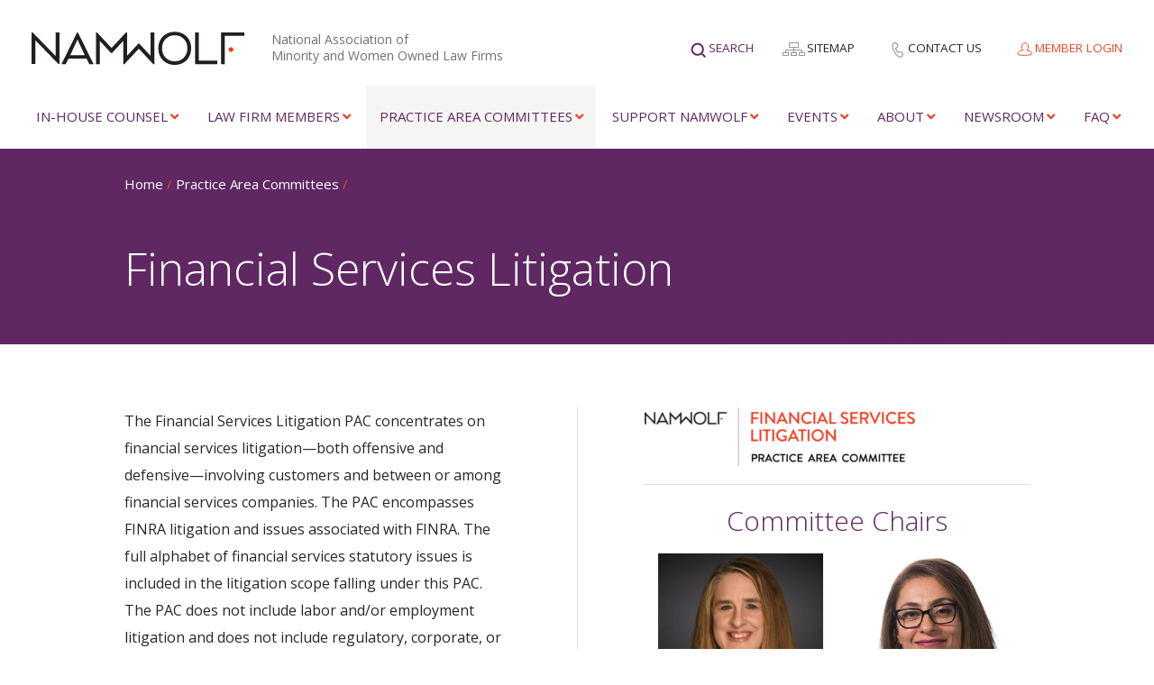

--- FILE ---
content_type: text/html; charset=UTF-8
request_url: https://namwolf.org/practice-area-committees/pac-financial-services-litigation/
body_size: 24950
content:
<!doctype html>
<html lang="en-US">
<head>
	
	<!-- Global site tag (gtag.js) - Google Analytics -->
	<!-- <script async src="https://www.googletagmanager.com/gtag/js?id=UA-105567500-1"></script>
	<script>
	  window.dataLayer = window.dataLayer || [];
	  function gtag(){dataLayer.push(arguments);}
	  gtag('js', new Date());
	
	  gtag('config', 'UA-105567500-1');
	</script> -->

	<!-- Google Tag Manager -->
	<script>(function(w,d,s,l,i){w[l]=w[l]||[];w[l].push({'gtm.start':
	new Date().getTime(),event:'gtm.js'});var f=d.getElementsByTagName(s)[0],
	j=d.createElement(s),dl=l!='dataLayer'?'&l='+l:'';j.async=true;j.src=
	'https://www.googletagmanager.com/gtm.js?id='+i+dl;f.parentNode.insertBefore(j,f);
	})(window,document,'script','dataLayer','GTM-WNTV4FB');</script>
	<!-- End Google Tag Manager -->

	<meta charset="UTF-8">
<script type="text/javascript">
/* <![CDATA[ */
var gform;gform||(document.addEventListener("gform_main_scripts_loaded",function(){gform.scriptsLoaded=!0}),document.addEventListener("gform/theme/scripts_loaded",function(){gform.themeScriptsLoaded=!0}),window.addEventListener("DOMContentLoaded",function(){gform.domLoaded=!0}),gform={domLoaded:!1,scriptsLoaded:!1,themeScriptsLoaded:!1,isFormEditor:()=>"function"==typeof InitializeEditor,callIfLoaded:function(o){return!(!gform.domLoaded||!gform.scriptsLoaded||!gform.themeScriptsLoaded&&!gform.isFormEditor()||(gform.isFormEditor()&&console.warn("The use of gform.initializeOnLoaded() is deprecated in the form editor context and will be removed in Gravity Forms 3.1."),o(),0))},initializeOnLoaded:function(o){gform.callIfLoaded(o)||(document.addEventListener("gform_main_scripts_loaded",()=>{gform.scriptsLoaded=!0,gform.callIfLoaded(o)}),document.addEventListener("gform/theme/scripts_loaded",()=>{gform.themeScriptsLoaded=!0,gform.callIfLoaded(o)}),window.addEventListener("DOMContentLoaded",()=>{gform.domLoaded=!0,gform.callIfLoaded(o)}))},hooks:{action:{},filter:{}},addAction:function(o,r,e,t){gform.addHook("action",o,r,e,t)},addFilter:function(o,r,e,t){gform.addHook("filter",o,r,e,t)},doAction:function(o){gform.doHook("action",o,arguments)},applyFilters:function(o){return gform.doHook("filter",o,arguments)},removeAction:function(o,r){gform.removeHook("action",o,r)},removeFilter:function(o,r,e){gform.removeHook("filter",o,r,e)},addHook:function(o,r,e,t,n){null==gform.hooks[o][r]&&(gform.hooks[o][r]=[]);var d=gform.hooks[o][r];null==n&&(n=r+"_"+d.length),gform.hooks[o][r].push({tag:n,callable:e,priority:t=null==t?10:t})},doHook:function(r,o,e){var t;if(e=Array.prototype.slice.call(e,1),null!=gform.hooks[r][o]&&((o=gform.hooks[r][o]).sort(function(o,r){return o.priority-r.priority}),o.forEach(function(o){"function"!=typeof(t=o.callable)&&(t=window[t]),"action"==r?t.apply(null,e):e[0]=t.apply(null,e)})),"filter"==r)return e[0]},removeHook:function(o,r,t,n){var e;null!=gform.hooks[o][r]&&(e=(e=gform.hooks[o][r]).filter(function(o,r,e){return!!(null!=n&&n!=o.tag||null!=t&&t!=o.priority)}),gform.hooks[o][r]=e)}});
/* ]]> */
</script>

	<meta http-equiv="X-UA-Compatible" content="IE=edge,chrome=1">
	<meta name="viewport" content="width=device-width, initial-scale=1.0, maximum-scale=1.0">
	
	<link rel="apple-touch-icon-precomposed" sizes="57x57" href="https://namwolf.org/wp-content/themes/namwolf/assets/images/favicons/apple-touch-icon-57x57.png" />
<link rel="apple-touch-icon-precomposed" sizes="114x114" href="https://namwolf.org/wp-content/themes/namwolf/assets/images/favicons/apple-touch-icon-114x114.png" />
<link rel="apple-touch-icon-precomposed" sizes="72x72" href="https://namwolf.org/wp-content/themes/namwolf/assets/images/favicons/apple-touch-icon-72x72.png" />
<link rel="apple-touch-icon-precomposed" sizes="144x144" href="https://namwolf.org/wp-content/themes/namwolf/assets/images/favicons/apple-touch-icon-144x144.png" />
<link rel="apple-touch-icon-precomposed" sizes="60x60" href="https://namwolf.org/wp-content/themes/namwolf/assets/images/favicons/apple-touch-icon-60x60.png" />
<link rel="apple-touch-icon-precomposed" sizes="120x120" href="https://namwolf.org/wp-content/themes/namwolf/assets/images/favicons/apple-touch-icon-120x120.png" />
<link rel="apple-touch-icon-precomposed" sizes="76x76" href="https://namwolf.org/wp-content/themes/namwolf/assets/images/favicons/apple-touch-icon-76x76.png" />
<link rel="apple-touch-icon-precomposed" sizes="152x152" href="https://namwolf.org/wp-content/themes/namwolf/assets/images/favicons/apple-touch-icon-152x152.png" />
<link rel="icon" type="image/png" href="https://namwolf.org/wp-content/themes/namwolf/assets/images/favicons/favicon-196x196.png" sizes="196x196" />
<link rel="icon" type="image/png" href="https://namwolf.org/wp-content/themes/namwolf/assets/images/favicons/favicon-96x96.png" sizes="96x96" />
<link rel="icon" type="image/png" href="https://namwolf.org/wp-content/themes/namwolf/assets/images/favicons/favicon-32x32.png" sizes="32x32" />
<link rel="icon" type="image/png" href="https://namwolf.org/wp-content/themes/namwolf/assets/images/favicons/favicon-16x16.png" sizes="16x16" />
<link rel="icon" type="image/png" href="https://namwolf.org/wp-content/themes/namwolf/assets/images/favicons/favicon-128.png" sizes="128x128" />
<meta name="application-name" content="NAMWOLF"/>
<meta name="msapplication-TileColor" content="#FFFFFF" />
<meta name="msapplication-TileImage" content="https://namwolf.org/wp-content/themes/namwolf/assets/images/favicons/mstile-144x144.png" />
<meta name="msapplication-square70x70logo" content="https://namwolf.org/wp-content/themes/namwolf/assets/images/favicons/mstile-70x70.png" />
<meta name="msapplication-square150x150logo" content="https://namwolf.org/wp-content/themes/namwolf/assets/images/favicons/mstile-150x150.png" />
<meta name="msapplication-wide310x150logo" content="https://namwolf.org/wp-content/themes/namwolf/assets/images/favicons/mstile-310x150.png" />
<meta name="msapplication-square310x310logo" content="https://namwolf.org/wp-content/themes/namwolf/assets/images/favicons/mstile-310x310.png" />

	<meta name='robots' content='index, follow, max-image-preview:large, max-snippet:-1, max-video-preview:-1' />

	<!-- This site is optimized with the Yoast SEO Premium plugin v22.0 (Yoast SEO v26.8) - https://yoast.com/product/yoast-seo-premium-wordpress/ -->
	<title>PAC: Financial Services Litigation | NAMWOLF</title>
	<meta name="description" content="This Practice Area Committee concentrates on financial services litigation involving customers, and between or among financial services companies. Learn more." />
	<link rel="canonical" href="https://namwolf.org/practice-area-committees/pac-financial-services-litigation/" />
	<meta property="og:locale" content="en_US" />
	<meta property="og:type" content="article" />
	<meta property="og:title" content="Financial Services Litigation" />
	<meta property="og:description" content="This Practice Area Committee concentrates on financial services litigation involving customers, and between or among financial services companies. Learn more." />
	<meta property="og:url" content="https://namwolf.org/practice-area-committees/pac-financial-services-litigation/" />
	<meta property="og:site_name" content="Namwolf" />
	<meta property="article:modified_time" content="2025-09-12T15:33:41+00:00" />
	<meta property="og:image" content="https://namwolf.org/wp-content/uploads/2023/05/NAMWOLF-social-share.jpg" />
	<meta property="og:image:width" content="1200" />
	<meta property="og:image:height" content="630" />
	<meta property="og:image:type" content="image/jpeg" />
	<meta name="twitter:card" content="summary_large_image" />
	<meta name="twitter:site" content="@NAMWOLF" />
	<script type="application/ld+json" class="yoast-schema-graph">{"@context":"https://schema.org","@graph":[{"@type":"WebPage","@id":"https://namwolf.org/practice-area-committees/pac-financial-services-litigation/","url":"https://namwolf.org/practice-area-committees/pac-financial-services-litigation/","name":"PAC: Financial Services Litigation | NAMWOLF","isPartOf":{"@id":"https://namwolf.org/#website"},"datePublished":"2017-12-07T00:12:04+00:00","dateModified":"2025-09-12T15:33:41+00:00","description":"This Practice Area Committee concentrates on financial services litigation involving customers, and between or among financial services companies. Learn more.","breadcrumb":{"@id":"https://namwolf.org/practice-area-committees/pac-financial-services-litigation/#breadcrumb"},"inLanguage":"en-US","potentialAction":[{"@type":"ReadAction","target":["https://namwolf.org/practice-area-committees/pac-financial-services-litigation/"]}]},{"@type":"BreadcrumbList","@id":"https://namwolf.org/practice-area-committees/pac-financial-services-litigation/#breadcrumb","itemListElement":[{"@type":"ListItem","position":1,"name":"Home","item":"https://namwolf.org/"},{"@type":"ListItem","position":2,"name":"Practice Area Committees","item":"https://namwolf.org/practice-area-committees/"},{"@type":"ListItem","position":3,"name":"Financial Services Litigation"}]},{"@type":"WebSite","@id":"https://namwolf.org/#website","url":"https://namwolf.org/","name":"Namwolf","description":"National Association of Minority and Women Owned Law Firms","publisher":{"@id":"https://namwolf.org/#organization"},"potentialAction":[{"@type":"SearchAction","target":{"@type":"EntryPoint","urlTemplate":"https://namwolf.org/?s={search_term_string}"},"query-input":{"@type":"PropertyValueSpecification","valueRequired":true,"valueName":"search_term_string"}}],"inLanguage":"en-US"},{"@type":"Organization","@id":"https://namwolf.org/#organization","name":"Namwolf","url":"https://namwolf.org/","logo":{"@type":"ImageObject","inLanguage":"en-US","@id":"https://namwolf.org/#/schema/logo/image/","url":"https://namwolf.org/wp-content/uploads/2018/08/new-NAMWOLF-logo-color-1.png","contentUrl":"https://namwolf.org/wp-content/uploads/2018/08/new-NAMWOLF-logo-color-1.png","width":1231,"height":192,"caption":"Namwolf"},"image":{"@id":"https://namwolf.org/#/schema/logo/image/"},"sameAs":["https://x.com/NAMWOLF"]}]}</script>
	<!-- / Yoast SEO Premium plugin. -->


<link rel='dns-prefetch' href='//static.addtoany.com' />
<link rel='dns-prefetch' href='//namwolf.org' />
<link rel='dns-prefetch' href='//ajax.googleapis.com' />
<link rel='dns-prefetch' href='//cdnjs.cloudflare.com' />
<link rel='dns-prefetch' href='//fonts.googleapis.com' />
<link rel='dns-prefetch' href='//use.fontawesome.com' />
<link rel="alternate" type="application/rss+xml" title="Namwolf &raquo; Feed" href="https://namwolf.org/feed/" />
<link rel="alternate" title="oEmbed (JSON)" type="application/json+oembed" href="https://namwolf.org/wp-json/oembed/1.0/embed?url=https%3A%2F%2Fnamwolf.org%2Fpractice-area-committees%2Fpac-financial-services-litigation%2F" />
<link rel="alternate" title="oEmbed (XML)" type="text/xml+oembed" href="https://namwolf.org/wp-json/oembed/1.0/embed?url=https%3A%2F%2Fnamwolf.org%2Fpractice-area-committees%2Fpac-financial-services-litigation%2F&#038;format=xml" />
<style id='wp-img-auto-sizes-contain-inline-css' type='text/css'>
img:is([sizes=auto i],[sizes^="auto," i]){contain-intrinsic-size:3000px 1500px}
/*# sourceURL=wp-img-auto-sizes-contain-inline-css */
</style>
<style id='wp-emoji-styles-inline-css' type='text/css'>

	img.wp-smiley, img.emoji {
		display: inline !important;
		border: none !important;
		box-shadow: none !important;
		height: 1em !important;
		width: 1em !important;
		margin: 0 0.07em !important;
		vertical-align: -0.1em !important;
		background: none !important;
		padding: 0 !important;
	}
/*# sourceURL=wp-emoji-styles-inline-css */
</style>
<link rel='stylesheet' id='ctf_styles-css' href='https://namwolf.org/wp-content/plugins/custom-twitter-feeds-pro/css/ctf-styles.min.css?ver=2.5.3' type='text/css' media='all' />
<link rel='stylesheet' id='theme-my-login-css' href='https://namwolf.org/wp-content/plugins/theme-my-login/assets/styles/theme-my-login.min.css?ver=7.1.14' type='text/css' media='all' />
<link rel='stylesheet' id='lightGallery-css' href='https://namwolf.org/wp-content/themes/namwolf/css/vendor/lightGallery/css/lightgallery.css?ver=1.6.5' type='text/css' media='all' />
<link rel='stylesheet' id='bootstrap-tagsinput-css' href='https://namwolf.org/wp-content/themes/namwolf/css/vendor/bootstrap-tagsinput/bootstrap-tagsinput.css?ver=0.8.0' type='text/css' media='all' />
<link rel='stylesheet' id='bootstrap-tagsinput-typeahead-css' href='https://namwolf.org/wp-content/themes/namwolf/css/vendor/bootstrap-tagsinput/bootstrap-tagsinput-typeahead.css?ver=0.8.0' type='text/css' media='all' />
<link rel='stylesheet' id='styles-css' href='https://namwolf.org/wp-content/themes/namwolf/css/styles.css?ver=1.0.11.5' type='text/css' media='all' />
<link rel='stylesheet' id='flickity-css' href='https://namwolf.org/wp-content/themes/namwolf/css/vendor/flickity/flickity.min.css?ver=2.3.0' type='text/css' media='all' />
<link rel='stylesheet' id='evcal_google_fonts-css' href='https://fonts.googleapis.com/css?family=Noto+Sans%3A400%2C400italic%2C700%7CPoppins%3A700%2C800%2C900&#038;subset=latin%2Clatin-ext&#038;ver=2.4.9' type='text/css' media='all' />
<link rel='stylesheet' id='evcal_cal_default-css' href='//namwolf.org/wp-content/plugins/eventon-lite/assets/css/eventon_styles.css?ver=2.4.9' type='text/css' media='all' />
<link rel='stylesheet' id='evo_font_icons-css' href='//namwolf.org/wp-content/plugins/eventon-lite/assets/fonts/all.css?ver=2.4.9' type='text/css' media='all' />
<style id='evo_dynamic_styles-inline-css' type='text/css'>
.eventon_events_list .eventon_list_event .desc_trig, .evopop_top{background-color:#f1f1f1}.eventon_events_list .eventon_list_event .desc_trig:hover{background-color:#fbfbfb}.ajde_evcal_calendar .calendar_header p,
		.eventon_events_list .eventon_list_event .evoet_cx span.evoet_dayblock span, 
		.evo_pop_body .evoet_cx span.evoet_dayblock span,
		.ajde_evcal_calendar .evcal_evdata_row .evcal_evdata_cell h3.evo_h3,
		.evo_lightbox_content h3.evo_h3, h2.evo_h2, h3.evo_h3,h4.evo_h4,
		body .ajde_evcal_calendar h4.evo_h4, 
		.evo_content_in h4.evo_h4,
		.evo_metarow_ICS .evcal_evdata_cell p a,
		.eventon_events_list .eventon_list_event .evoet_cx span.evcal_desc2, 
		.eventon_list_event .evoet_cx span.evcal_event_title,
		.evoet_cx span.evcal_desc2,	
		.evo_metarow_ICS .evcal_evdata_cell p a, 
		.evo_metarow_learnMICS .evcal_col50 .evcal_evdata_cell p a,
		.eventon_list_event .evo_metarow_locImg p.evoLOCtxt .evo_loc_text_title,		
		.evo_clik_row .evo_h3,
		.evotax_term_card .evotax_term_details h2, 
		.evotax_term_card h3.evotax_term_subtitle,
		.ajde_evcal_calendar .evo_sort_btn,
		.eventon_main_section  #evcal_cur,	
		.ajde_evcal_calendar .calendar_header p.evo_month_title,		
		.ajde_evcal_calendar .eventon_events_list .evcal_month_line p,
		.eventon_events_list .eventon_list_event .evcal_cblock,			
		.ajde_evcal_calendar .evcal_month_line,
		.eventon_event .event_excerpt_in h3,
		.ajde_evcal_calendar .evo_footer_nav p.evo_month_title,
		.evo_eventon_live_now_section h3,
		.evo_tab_view .evo_tabs p.evo_tab,
		.evo_metarow_virtual .evo_live_now_tag,
		.evo_page_body .evo_sin_page .evosin_event_title{font-family:"Open Sans", sans-serif;}.ajde_evcal_calendar .eventon_events_list p,	
		.evo_lightbox p,
		.eventon_events_list .eventon_list_event .evoet_cx span, 
		.evo_pop_body .evoet_cx span,	
		.eventon_events_list .eventon_list_event .evoet_cx span.evcal_event_subtitle, 
		.evo_pop_body .evoet_cx span.evcal_event_subtitle,
		.ajde_evcal_calendar .eventon_list_event .event_description .evcal_btn, 
		.evo_pop_body .evcal_btn, .evcal_btn,
		.eventon_events_list .eventon_list_event .cancel_event .evo_event_headers, 
		.evo_pop_body .evo_event_headers.canceled,
		.eventon_events_list .eventon_list_event .evcal_list_a .evo_above_title span,
		.evo_pop_body .evcal_list_a .evo_above_title span,
		.evcal_evdata_row.evcal_event_details .evcal_evdata_cell p,
		#evcal_list .eventon_list_event .evoInput, .evo_pop_body .evoInput,
		.evcal_evdata_row .evcal_evdata_cell p, 
		#evcal_list .eventon_list_event p.no_events,
		.ajde_evcal_calendar .eventon_events_list .eventon_desc_in ul,
		.evoGuideCall em,
		.evo_cal_above span,
		.ajde_evcal_calendar .calendar_header .evo_j_dates .legend,
		.eventon_sort_line p, .eventon_filter_line p,
		.evcal_evdata_row{font-family:"Open Sans", sans-serif}.ajde_evcal_calendar .evo_sort_btn, .eventon_sf_field p, .evo_srt_sel p.fa{color:#B8B8B8}.ajde_evcal_calendar .evo_sort_btn:hover{color:#d8d8d8}
				#evcal_list .eventon_list_event .event_description .evcal_btn, 
				body .evo_lightboxes .evo_lightbox_body.evo_pop_body .evcal_btn,
				.ajde_evcal_calendar .eventon_list_event .event_description .evcal_btn, 
				.evo_lightbox .evcal_btn, body .evcal_btn,
				.evo_lightbox.eventon_events_list .eventon_list_event a.evcal_btn,
				.evcal_btn{color:#ffffff;background:#00aafb;}#evcal_list .eventon_list_event .event_description .evcal_btn:hover, 
				body .evo_lightboxes .evo_lightbox_body.evo_pop_body .evcal_btn:hover,
				.ajde_evcal_calendar .eventon_list_event .event_description .evcal_btn:hover, 
				.evo_pop_body .evcal_btn:hover, .evcal_btn:hover,.evcal_evdata_row.evo_clik_row:hover{color:#fff;background:#00aafb;}.evcal_evdata_row.evo_clik_row:hover &gt; *, .evcal_evdata_row.evo_clik_row:hover i{color:#fff}.eventon_list_event .evo_btn_secondary, 
				.ajde_evcal_calendar .eventon_list_event .event_description .evcal_btn.evo_btn_secondary,
				.evo_lightbox .evcal_btn.evo_btn_secondary, 
				body .evcal_btn.evo_btn_secondary,
				#evcal_list .eventon_list_event .event_description .evcal_btn.evo_btn_secondary,
				.evcal_btn.evo_btn_secondary,
				.evo_btn_secondary{color:#ffffff;background:#d2d2d2;}.eventon_list_event .evo_btn_secondary:hover, 
				.ajde_evcal_calendar .eventon_list_event .event_description .evcal_btn.evo_btn_secondary:hover,
				.evo_lightbox .evcal_btn.evo_btn_secondary:hover, 
				body .evcal_btn.evo_btn_secondary:hover,
				#evcal_list .eventon_list_event .event_description .evcal_btn.evo_btn_secondary:hover,
				.eventon_list_event .evo_btn_secondary:hover, 
				.evcal_btn.evo_btn_secondary:hover,
				.evo_btn_secondary:hover{color:#ffffff;background:#bebebe;}.evcal_evdata_row .evcal_evdata_icons i, .evcal_evdata_row .evcal_evdata_custometa_icons i{color:#202124;font-size:18px;}.evcal_evdata_row .evcal_evdata_cell h3, .evo_clik_row .evo_h3{font-size:18px}.evcal_evdata_row .evcal_evdata_cell h2, .evcal_evdata_row .evcal_evdata_cell h3, .evorow .evo_clik_row h3, 
			.evcal_evdata_row .evcal_evdata_cell h3 a{color:#202124}#evcal_list .eventon_list_event .evcal_eventcard p, 
				.ajde_evcal_calendar .eventon_events_list .eventon_desc_in ul,
				.evo_lightboxes .evo_pop_body .evcal_evdata_row .evcal_evdata_cell p,
				.evo_lightboxes .evcal_evdata_cell p a{color:#202124}.ajde_evcal_calendar #evcal_head.calendar_header #evcal_cur, .ajde_evcal_calendar .evcal_month_line p, .ajde_evcal_calendar .evo_footer_nav p.evo_month_title{color:#c6c6c6}.eventon_events_list .eventon_list_event .event_description, .evo_lightbox.eventcard .evo_lightbox_body{background-color:#fdfdfd}.evocard_box{background-color:#f3f3f3}.evcal_event_details .evcal_evdata_cell.shorter_desc .eventon_desc_in:after{background:linear-gradient(to top,	#f3f3f3 20%, #f3f3f300 80%)}.event_description .bordb, #evcal_list .bordb, .eventon_events_list .eventon_list_event .event_description, .bordr, #evcal_list,
					#evcal_list p.desc_trig_outter, 
					.evopop_top,
					.evo_pop_body .bordb{border-color:#d5d5d5}.eventon_events_list .eventon_list_event .evcal_list_a.featured_event{background-color:#fff6e2}.eventon_events_list .eventon_list_event .desc_trig:hover{border-left-width:7px}.eventon_events_list .eventon_list_event .evcal_list_a.featured_event:hover{background-color:#ffecc5}.eventon_events_list .eventon_list_event .evcal_desc span.evo_above_title span.featured, .evo_pop_body .evcal_desc span.evo_above_title span.featured{color:#ffffff;background-color:#ffcb55;}.evcal_desc3 .evo_ep_bar b, .evcal_desc3 .evo_ep_bar b:before{background-color:#f79191}.evcal_desc3 .evo_ep_bar.evo_completed b{background-color:#9a9a9a}.ajde_evcal_calendar.clean, 
						.ajde_evcal_calendar.color.etttc_none,
						.ajde_evcal_calendar.white.etttc_custom, 
						.evo_lightboxes .eventon_list_event.clean, 
						.evo_lightboxes .eventon_list_event.color.etttc_none{--evo_ett_color:#202124;}.ajde_evcal_calendar.clean, 
						.ajde_evcal_calendar.color.etttc_none, 
						.ajde_evcal_calendar.white.etttc_custom, 
						.evo_lightboxes .clean.eventon_list_event, 
						.evo_lightboxes .eventon_list_event.color.etttc_none{--ett_title_color:#ffffff}.ajde_evcal_calendar.clean, 
						.ajde_evcal_calendar.color.etttc_none,
						.ajde_evcal_calendar.white.etttc_custom,  
						.evo_lightboxes .clean.eventon_list_event, 
						.evo_lightboxes .eventon_list_event.color.etttc_none{--ett_subtitle_color:#ffffff}.ajde_evcal_calendar, .evo_lightboxes .eventon_list_event{--ett_dateblock_color:#202124}
.ajde_evcal_calendar.color.etttc_custom, .evo_lightboxes .eventon_list_event.color.etttc_custom{--evo_ett_color:#ffffff; --ett_title_color:#ffffff; --ett_subtitle_color:#ffffff;--ett_dateblock_color:#ffffff;}.evo_lightboxes .eventon_list_event.color.etttc_custom .eventon_list_event{--ett_dateblock_color:#ffffff}.event_description .evcal_close{background-color:#f7f7f7}.event_description .evcal_close:hover{background-color:#f1f1f1}.evo_lightboxes .evopopclose, .evo_lightboxes .evolbclose{background-color:#000000}.evo_lightboxes .evopopclose:hover, .evo_lightboxes .evolbclose:hover{background-color:#cfcfcf}.evo_lightboxes .evolbclose:before, .evo_lightboxes .evolbclose:after{background-color:#666666}.evo_lightboxes .evolbclose:hover:before, .evo_lightboxes .evolbclose:hover:after{background-color:#666666}#evcal_list .evorow.getdirections, .evo_pop_body .evorow.getdirections{background-color:#ffffff}#evcal_list .evorow.getdirections .evoInput, .evo_pop_body .evorow.getdirections .evoInput{color:#888888}#evcal_list .evorow.getdirections .evcalicon_9 i, .evo_pop_body .evorow.getdirections .evcalicon_9 i{color:#858585}.fp_popup_option i{color:#999;font-size:22px;}.evo_cal_above span{color:#ffffff;background-color:#656565;}.evo_cal_above span.evo-gototoday-btn{color:#ffffff;background-color:#ADADAD;}.evo_cal_above span.evo-gototoday-btn:hover{color:#ffffff;background-color:#d3d3d3;}.ajde_evcal_calendar .calendar_header .evo_j_dates .legend a{color:#656565;background-color:#f5f5f5;}.ajde_evcal_calendar .calendar_header .evo_j_dates .legend a.current{color:#656565;background-color:#CFCFCF;}.ajde_evcal_calendar .calendar_header .evo_j_dates .legend a.set{color:#656565;background-color:#fed584;}.ajde_evcal_calendar .calendar_header .evcal_arrows, .evo_footer_nav .evcal_arrows{border-color:#737373;background-color:#ffffff;}.ajde_evcal_calendar .calendar_header .evcal_arrows:hover, .evo_footer_nav .evcal_arrows:hover{background-color:#202124;}.ajde_evcal_calendar .calendar_header .evcal_arrows i,
				.evo_footer_nav .evcal_arrows i{color:#737373}.ajde_evcal_calendar .calendar_header .evcal_arrows.evcal_btn_next:hover i,
				.ajde_evcal_calendar .calendar_header .evcal_arrows.evcal_btn_prev:hover i,
					.evo_footer_nav .evcal_arrows.evcal_btn_prev:hover i,
					.evo_footer_nav .evcal_arrows.evcal_btn_next:hover i{color:#e2e2e2}.eventon_events_list .eventon_list_event .evcal_desc span.evo_above_title span, .evo_pop_body .evcal_desc span.evo_above_title span{color:#202124;background-color:#F79191;}.eventon_events_list .eventon_list_event .evcal_desc span.evo_above_title span.canceled, .evo_pop_body .evcal_desc span.evo_above_title span.canceled{color:#202124;background-color:#F79191;}.eventon_events_list .eventon_list_event .evcal_desc span.evo_above_title span.postponed, .evo_pop_body .evcal_desc span.evo_above_title span.postponed{color:#202124;background-color:#e3784b;}.eventon_events_list .eventon_list_event .evcal_desc span.evo_above_title span.movedonline, .evo_pop_body .evcal_desc span.evo_above_title span.movedonline{color:#202124;background-color:#6edccd;}.eventon_events_list .eventon_list_event .evcal_desc span.evo_above_title span.rescheduled, .evo_pop_body .evcal_desc span.evo_above_title span.rescheduled{color:#202124;background-color:#67ef78;}.eventon_events_list .eventon_list_event .evcal_desc span.evo_above_title span.repeating, .evo_pop_body .evcal_desc span.evo_above_title span.repeating{color:#202124;background-color:#fed584;}.eventon_events_list .eventon_list_event .cancel_event.evcal_list_a{background-color:#464646!important}.eventon_events_list .eventon_list_event .cancel_event.evcal_list_a:before{color:#333333}#eventon_loadbar{background-color:#efefef}#eventon_loadbar:before{background-color:#f5b87a}.evcal_desc .evcal_desc3 em.evocmd_button, #evcal_list .evcal_desc .evcal_desc3 em.evocmd_button{color:#ffffff;background-color:#237dbd;}.evo_repeat_series_dates span{color:#656565;background-color:#dedede;}.evo_metarow_socialmedia a.evo_ss:hover{background-color:#9d9d9d;}.evo_metarow_socialmedia a.evo_ss i{color:#656565;}.evo_metarow_socialmedia a.evo_ss:hover i{color:#ffffff;}.evo_metarow_socialmedia .evo_sm{border-color:#cdcdcd}.eventon_events_list .evoShow_more_events span{background-color:#b4b4b4;color:#ffffff;}.evo_card_health_boxes .evo_health_b{background-color:#ececec;color:#8d8d8d;}.evo_card_health_boxes .evo_health_b svg, .evo_card_health_boxes .evo_health_b i.fa{fill:#8d8d8d;color:#8d8d8d;}.evo_health_b.ehb_other{border-color:#e8e8e8}.eventon_list_event .evcal_desc em.evo_mytime.tzo_trig i
				{color:#2eb4dc}.eventon_list_event .evcal_desc em.evo_mytime,
				.eventon_list_event .evcal_desc em.evo_mytime.tzo_trig:hover,
				.eventon_list_event .evcal_desc em.evo_mytime,
				.eventon_list_event .evcal_evdata_cell .evo_mytime,
				.eventon_list_event .evcal_evdata_cell .evo_mytime.tzo_trig{background-color:#2eb4dc}.eventon_list_event .evcal_desc em.evo_mytime &gt;*, 
				.eventon_list_event .evcal_evdata_cell .evo_mytime &gt;*,
				.eventon_list_event .evcal_desc em.evo_mytime.tzo_trig:hover &gt;*{color:#ffffff}.eventon_events_list .evose_repeat_header span.title{background-color:#fed584;color:#202124;}.eventon_events_list .evose_repeat_header .ri_nav a, 
				.eventon_events_list .evose_repeat_header .ri_nav a:visited, 
				.eventon_events_list .evose_repeat_header .ri_nav a:hover{color:#656565}.eventon_events_list .evose_repeat_header .ri_nav b{border-color:#808080}body .EVOSR_section a.evo_do_search, body a.evosr_search_btn, .evo_search_bar_in a.evosr_search_btn{color:#3d3d3d}body .EVOSR_section a.evo_do_search:hover, body a.evosr_search_btn:hover, .evo_search_bar_in a.evosr_search_btn:hover{color:#bbbbbb}.EVOSR_section input, .evo_search_bar input{border-color:#ededed;background-color:#ffffff;}.evosr_blur{background-color:#f9d789;color:#14141E;}.evosr_blur{background-color:#e6e6e6;color:#ffffff;}.evo_search_results_count span{background-color:#202124;color:#ffffff;}.EVOSR_section input:hover, .evo_search_bar input:hover{color:#c5c5c5}.evo_search_results_count{color:#14141E}.evo_eventon_live_now_section h3{color:#202124}.evo_eventon_live_now_section .evo_eventon_now_next{background-color:#ececec}.evo_eventon_live_now_section .evo_eventon_now_next h3{color:#202124}.evo_eventon_live_now_section .evo_eventon_now_next h3 .evo_countdowner{background-color:#656565;color:#ffffff;}.evo_eventon_live_now_section p.evo_eventon_no_events_now{background-color:#d6f5d2;color:#888888;}.ajde_evcal_calendar #evcal_list .eventon_list_event a:focus { outline: none !Important; }
.eventon_events_list .eventon_list_event .desc_trig, .evopop_top{background-color:#f1f1f1}.eventon_events_list .eventon_list_event .desc_trig:hover{background-color:#fbfbfb}.ajde_evcal_calendar .calendar_header p,
		.eventon_events_list .eventon_list_event .evoet_cx span.evoet_dayblock span, 
		.evo_pop_body .evoet_cx span.evoet_dayblock span,
		.ajde_evcal_calendar .evcal_evdata_row .evcal_evdata_cell h3.evo_h3,
		.evo_lightbox_content h3.evo_h3, h2.evo_h2, h3.evo_h3,h4.evo_h4,
		body .ajde_evcal_calendar h4.evo_h4, 
		.evo_content_in h4.evo_h4,
		.evo_metarow_ICS .evcal_evdata_cell p a,
		.eventon_events_list .eventon_list_event .evoet_cx span.evcal_desc2, 
		.eventon_list_event .evoet_cx span.evcal_event_title,
		.evoet_cx span.evcal_desc2,	
		.evo_metarow_ICS .evcal_evdata_cell p a, 
		.evo_metarow_learnMICS .evcal_col50 .evcal_evdata_cell p a,
		.eventon_list_event .evo_metarow_locImg p.evoLOCtxt .evo_loc_text_title,		
		.evo_clik_row .evo_h3,
		.evotax_term_card .evotax_term_details h2, 
		.evotax_term_card h3.evotax_term_subtitle,
		.ajde_evcal_calendar .evo_sort_btn,
		.eventon_main_section  #evcal_cur,	
		.ajde_evcal_calendar .calendar_header p.evo_month_title,		
		.ajde_evcal_calendar .eventon_events_list .evcal_month_line p,
		.eventon_events_list .eventon_list_event .evcal_cblock,			
		.ajde_evcal_calendar .evcal_month_line,
		.eventon_event .event_excerpt_in h3,
		.ajde_evcal_calendar .evo_footer_nav p.evo_month_title,
		.evo_eventon_live_now_section h3,
		.evo_tab_view .evo_tabs p.evo_tab,
		.evo_metarow_virtual .evo_live_now_tag,
		.evo_page_body .evo_sin_page .evosin_event_title{font-family:"Open Sans", sans-serif;}.ajde_evcal_calendar .eventon_events_list p,	
		.evo_lightbox p,
		.eventon_events_list .eventon_list_event .evoet_cx span, 
		.evo_pop_body .evoet_cx span,	
		.eventon_events_list .eventon_list_event .evoet_cx span.evcal_event_subtitle, 
		.evo_pop_body .evoet_cx span.evcal_event_subtitle,
		.ajde_evcal_calendar .eventon_list_event .event_description .evcal_btn, 
		.evo_pop_body .evcal_btn, .evcal_btn,
		.eventon_events_list .eventon_list_event .cancel_event .evo_event_headers, 
		.evo_pop_body .evo_event_headers.canceled,
		.eventon_events_list .eventon_list_event .evcal_list_a .evo_above_title span,
		.evo_pop_body .evcal_list_a .evo_above_title span,
		.evcal_evdata_row.evcal_event_details .evcal_evdata_cell p,
		#evcal_list .eventon_list_event .evoInput, .evo_pop_body .evoInput,
		.evcal_evdata_row .evcal_evdata_cell p, 
		#evcal_list .eventon_list_event p.no_events,
		.ajde_evcal_calendar .eventon_events_list .eventon_desc_in ul,
		.evoGuideCall em,
		.evo_cal_above span,
		.ajde_evcal_calendar .calendar_header .evo_j_dates .legend,
		.eventon_sort_line p, .eventon_filter_line p,
		.evcal_evdata_row{font-family:"Open Sans", sans-serif}.ajde_evcal_calendar .evo_sort_btn, .eventon_sf_field p, .evo_srt_sel p.fa{color:#B8B8B8}.ajde_evcal_calendar .evo_sort_btn:hover{color:#d8d8d8}
				#evcal_list .eventon_list_event .event_description .evcal_btn, 
				body .evo_lightboxes .evo_lightbox_body.evo_pop_body .evcal_btn,
				.ajde_evcal_calendar .eventon_list_event .event_description .evcal_btn, 
				.evo_lightbox .evcal_btn, body .evcal_btn,
				.evo_lightbox.eventon_events_list .eventon_list_event a.evcal_btn,
				.evcal_btn{color:#ffffff;background:#00aafb;}#evcal_list .eventon_list_event .event_description .evcal_btn:hover, 
				body .evo_lightboxes .evo_lightbox_body.evo_pop_body .evcal_btn:hover,
				.ajde_evcal_calendar .eventon_list_event .event_description .evcal_btn:hover, 
				.evo_pop_body .evcal_btn:hover, .evcal_btn:hover,.evcal_evdata_row.evo_clik_row:hover{color:#fff;background:#00aafb;}.evcal_evdata_row.evo_clik_row:hover &gt; *, .evcal_evdata_row.evo_clik_row:hover i{color:#fff}.eventon_list_event .evo_btn_secondary, 
				.ajde_evcal_calendar .eventon_list_event .event_description .evcal_btn.evo_btn_secondary,
				.evo_lightbox .evcal_btn.evo_btn_secondary, 
				body .evcal_btn.evo_btn_secondary,
				#evcal_list .eventon_list_event .event_description .evcal_btn.evo_btn_secondary,
				.evcal_btn.evo_btn_secondary,
				.evo_btn_secondary{color:#ffffff;background:#d2d2d2;}.eventon_list_event .evo_btn_secondary:hover, 
				.ajde_evcal_calendar .eventon_list_event .event_description .evcal_btn.evo_btn_secondary:hover,
				.evo_lightbox .evcal_btn.evo_btn_secondary:hover, 
				body .evcal_btn.evo_btn_secondary:hover,
				#evcal_list .eventon_list_event .event_description .evcal_btn.evo_btn_secondary:hover,
				.eventon_list_event .evo_btn_secondary:hover, 
				.evcal_btn.evo_btn_secondary:hover,
				.evo_btn_secondary:hover{color:#ffffff;background:#bebebe;}.evcal_evdata_row .evcal_evdata_icons i, .evcal_evdata_row .evcal_evdata_custometa_icons i{color:#202124;font-size:18px;}.evcal_evdata_row .evcal_evdata_cell h3, .evo_clik_row .evo_h3{font-size:18px}.evcal_evdata_row .evcal_evdata_cell h2, .evcal_evdata_row .evcal_evdata_cell h3, .evorow .evo_clik_row h3, 
			.evcal_evdata_row .evcal_evdata_cell h3 a{color:#202124}#evcal_list .eventon_list_event .evcal_eventcard p, 
				.ajde_evcal_calendar .eventon_events_list .eventon_desc_in ul,
				.evo_lightboxes .evo_pop_body .evcal_evdata_row .evcal_evdata_cell p,
				.evo_lightboxes .evcal_evdata_cell p a{color:#202124}.ajde_evcal_calendar #evcal_head.calendar_header #evcal_cur, .ajde_evcal_calendar .evcal_month_line p, .ajde_evcal_calendar .evo_footer_nav p.evo_month_title{color:#c6c6c6}.eventon_events_list .eventon_list_event .event_description, .evo_lightbox.eventcard .evo_lightbox_body{background-color:#fdfdfd}.evocard_box{background-color:#f3f3f3}.evcal_event_details .evcal_evdata_cell.shorter_desc .eventon_desc_in:after{background:linear-gradient(to top,	#f3f3f3 20%, #f3f3f300 80%)}.event_description .bordb, #evcal_list .bordb, .eventon_events_list .eventon_list_event .event_description, .bordr, #evcal_list,
					#evcal_list p.desc_trig_outter, 
					.evopop_top,
					.evo_pop_body .bordb{border-color:#d5d5d5}.eventon_events_list .eventon_list_event .evcal_list_a.featured_event{background-color:#fff6e2}.eventon_events_list .eventon_list_event .desc_trig:hover{border-left-width:7px}.eventon_events_list .eventon_list_event .evcal_list_a.featured_event:hover{background-color:#ffecc5}.eventon_events_list .eventon_list_event .evcal_desc span.evo_above_title span.featured, .evo_pop_body .evcal_desc span.evo_above_title span.featured{color:#ffffff;background-color:#ffcb55;}.evcal_desc3 .evo_ep_bar b, .evcal_desc3 .evo_ep_bar b:before{background-color:#f79191}.evcal_desc3 .evo_ep_bar.evo_completed b{background-color:#9a9a9a}.ajde_evcal_calendar.clean, 
						.ajde_evcal_calendar.color.etttc_none,
						.ajde_evcal_calendar.white.etttc_custom, 
						.evo_lightboxes .eventon_list_event.clean, 
						.evo_lightboxes .eventon_list_event.color.etttc_none{--evo_ett_color:#202124;}.ajde_evcal_calendar.clean, 
						.ajde_evcal_calendar.color.etttc_none, 
						.ajde_evcal_calendar.white.etttc_custom, 
						.evo_lightboxes .clean.eventon_list_event, 
						.evo_lightboxes .eventon_list_event.color.etttc_none{--ett_title_color:#ffffff}.ajde_evcal_calendar.clean, 
						.ajde_evcal_calendar.color.etttc_none,
						.ajde_evcal_calendar.white.etttc_custom,  
						.evo_lightboxes .clean.eventon_list_event, 
						.evo_lightboxes .eventon_list_event.color.etttc_none{--ett_subtitle_color:#ffffff}.ajde_evcal_calendar, .evo_lightboxes .eventon_list_event{--ett_dateblock_color:#202124}
.ajde_evcal_calendar.color.etttc_custom, .evo_lightboxes .eventon_list_event.color.etttc_custom{--evo_ett_color:#ffffff; --ett_title_color:#ffffff; --ett_subtitle_color:#ffffff;--ett_dateblock_color:#ffffff;}.evo_lightboxes .eventon_list_event.color.etttc_custom .eventon_list_event{--ett_dateblock_color:#ffffff}.event_description .evcal_close{background-color:#f7f7f7}.event_description .evcal_close:hover{background-color:#f1f1f1}.evo_lightboxes .evopopclose, .evo_lightboxes .evolbclose{background-color:#000000}.evo_lightboxes .evopopclose:hover, .evo_lightboxes .evolbclose:hover{background-color:#cfcfcf}.evo_lightboxes .evolbclose:before, .evo_lightboxes .evolbclose:after{background-color:#666666}.evo_lightboxes .evolbclose:hover:before, .evo_lightboxes .evolbclose:hover:after{background-color:#666666}#evcal_list .evorow.getdirections, .evo_pop_body .evorow.getdirections{background-color:#ffffff}#evcal_list .evorow.getdirections .evoInput, .evo_pop_body .evorow.getdirections .evoInput{color:#888888}#evcal_list .evorow.getdirections .evcalicon_9 i, .evo_pop_body .evorow.getdirections .evcalicon_9 i{color:#858585}.fp_popup_option i{color:#999;font-size:22px;}.evo_cal_above span{color:#ffffff;background-color:#656565;}.evo_cal_above span.evo-gototoday-btn{color:#ffffff;background-color:#ADADAD;}.evo_cal_above span.evo-gototoday-btn:hover{color:#ffffff;background-color:#d3d3d3;}.ajde_evcal_calendar .calendar_header .evo_j_dates .legend a{color:#656565;background-color:#f5f5f5;}.ajde_evcal_calendar .calendar_header .evo_j_dates .legend a.current{color:#656565;background-color:#CFCFCF;}.ajde_evcal_calendar .calendar_header .evo_j_dates .legend a.set{color:#656565;background-color:#fed584;}.ajde_evcal_calendar .calendar_header .evcal_arrows, .evo_footer_nav .evcal_arrows{border-color:#737373;background-color:#ffffff;}.ajde_evcal_calendar .calendar_header .evcal_arrows:hover, .evo_footer_nav .evcal_arrows:hover{background-color:#202124;}.ajde_evcal_calendar .calendar_header .evcal_arrows i,
				.evo_footer_nav .evcal_arrows i{color:#737373}.ajde_evcal_calendar .calendar_header .evcal_arrows.evcal_btn_next:hover i,
				.ajde_evcal_calendar .calendar_header .evcal_arrows.evcal_btn_prev:hover i,
					.evo_footer_nav .evcal_arrows.evcal_btn_prev:hover i,
					.evo_footer_nav .evcal_arrows.evcal_btn_next:hover i{color:#e2e2e2}.eventon_events_list .eventon_list_event .evcal_desc span.evo_above_title span, .evo_pop_body .evcal_desc span.evo_above_title span{color:#202124;background-color:#F79191;}.eventon_events_list .eventon_list_event .evcal_desc span.evo_above_title span.canceled, .evo_pop_body .evcal_desc span.evo_above_title span.canceled{color:#202124;background-color:#F79191;}.eventon_events_list .eventon_list_event .evcal_desc span.evo_above_title span.postponed, .evo_pop_body .evcal_desc span.evo_above_title span.postponed{color:#202124;background-color:#e3784b;}.eventon_events_list .eventon_list_event .evcal_desc span.evo_above_title span.movedonline, .evo_pop_body .evcal_desc span.evo_above_title span.movedonline{color:#202124;background-color:#6edccd;}.eventon_events_list .eventon_list_event .evcal_desc span.evo_above_title span.rescheduled, .evo_pop_body .evcal_desc span.evo_above_title span.rescheduled{color:#202124;background-color:#67ef78;}.eventon_events_list .eventon_list_event .evcal_desc span.evo_above_title span.repeating, .evo_pop_body .evcal_desc span.evo_above_title span.repeating{color:#202124;background-color:#fed584;}.eventon_events_list .eventon_list_event .cancel_event.evcal_list_a{background-color:#464646!important}.eventon_events_list .eventon_list_event .cancel_event.evcal_list_a:before{color:#333333}#eventon_loadbar{background-color:#efefef}#eventon_loadbar:before{background-color:#f5b87a}.evcal_desc .evcal_desc3 em.evocmd_button, #evcal_list .evcal_desc .evcal_desc3 em.evocmd_button{color:#ffffff;background-color:#237dbd;}.evo_repeat_series_dates span{color:#656565;background-color:#dedede;}.evo_metarow_socialmedia a.evo_ss:hover{background-color:#9d9d9d;}.evo_metarow_socialmedia a.evo_ss i{color:#656565;}.evo_metarow_socialmedia a.evo_ss:hover i{color:#ffffff;}.evo_metarow_socialmedia .evo_sm{border-color:#cdcdcd}.eventon_events_list .evoShow_more_events span{background-color:#b4b4b4;color:#ffffff;}.evo_card_health_boxes .evo_health_b{background-color:#ececec;color:#8d8d8d;}.evo_card_health_boxes .evo_health_b svg, .evo_card_health_boxes .evo_health_b i.fa{fill:#8d8d8d;color:#8d8d8d;}.evo_health_b.ehb_other{border-color:#e8e8e8}.eventon_list_event .evcal_desc em.evo_mytime.tzo_trig i
				{color:#2eb4dc}.eventon_list_event .evcal_desc em.evo_mytime,
				.eventon_list_event .evcal_desc em.evo_mytime.tzo_trig:hover,
				.eventon_list_event .evcal_desc em.evo_mytime,
				.eventon_list_event .evcal_evdata_cell .evo_mytime,
				.eventon_list_event .evcal_evdata_cell .evo_mytime.tzo_trig{background-color:#2eb4dc}.eventon_list_event .evcal_desc em.evo_mytime &gt;*, 
				.eventon_list_event .evcal_evdata_cell .evo_mytime &gt;*,
				.eventon_list_event .evcal_desc em.evo_mytime.tzo_trig:hover &gt;*{color:#ffffff}.eventon_events_list .evose_repeat_header span.title{background-color:#fed584;color:#202124;}.eventon_events_list .evose_repeat_header .ri_nav a, 
				.eventon_events_list .evose_repeat_header .ri_nav a:visited, 
				.eventon_events_list .evose_repeat_header .ri_nav a:hover{color:#656565}.eventon_events_list .evose_repeat_header .ri_nav b{border-color:#808080}body .EVOSR_section a.evo_do_search, body a.evosr_search_btn, .evo_search_bar_in a.evosr_search_btn{color:#3d3d3d}body .EVOSR_section a.evo_do_search:hover, body a.evosr_search_btn:hover, .evo_search_bar_in a.evosr_search_btn:hover{color:#bbbbbb}.EVOSR_section input, .evo_search_bar input{border-color:#ededed;background-color:#ffffff;}.evosr_blur{background-color:#f9d789;color:#14141E;}.evosr_blur{background-color:#e6e6e6;color:#ffffff;}.evo_search_results_count span{background-color:#202124;color:#ffffff;}.EVOSR_section input:hover, .evo_search_bar input:hover{color:#c5c5c5}.evo_search_results_count{color:#14141E}.evo_eventon_live_now_section h3{color:#202124}.evo_eventon_live_now_section .evo_eventon_now_next{background-color:#ececec}.evo_eventon_live_now_section .evo_eventon_now_next h3{color:#202124}.evo_eventon_live_now_section .evo_eventon_now_next h3 .evo_countdowner{background-color:#656565;color:#ffffff;}.evo_eventon_live_now_section p.evo_eventon_no_events_now{background-color:#d6f5d2;color:#888888;}.ajde_evcal_calendar #evcal_list .eventon_list_event a:focus { outline: none !Important; }
/*# sourceURL=evo_dynamic_styles-inline-css */
</style>
<link rel='stylesheet' id='bfa-font-awesome-css' href='https://use.fontawesome.com/releases/v5.15.4/css/all.css?ver=2.0.3' type='text/css' media='all' />
<link rel='stylesheet' id='bfa-font-awesome-v4-shim-css' href='https://use.fontawesome.com/releases/v5.15.4/css/v4-shims.css?ver=2.0.3' type='text/css' media='all' />
<style id='bfa-font-awesome-v4-shim-inline-css' type='text/css'>

			@font-face {
				font-family: 'FontAwesome';
				src: url('https://use.fontawesome.com/releases/v5.15.4/webfonts/fa-brands-400.eot'),
				url('https://use.fontawesome.com/releases/v5.15.4/webfonts/fa-brands-400.eot?#iefix') format('embedded-opentype'),
				url('https://use.fontawesome.com/releases/v5.15.4/webfonts/fa-brands-400.woff2') format('woff2'),
				url('https://use.fontawesome.com/releases/v5.15.4/webfonts/fa-brands-400.woff') format('woff'),
				url('https://use.fontawesome.com/releases/v5.15.4/webfonts/fa-brands-400.ttf') format('truetype'),
				url('https://use.fontawesome.com/releases/v5.15.4/webfonts/fa-brands-400.svg#fontawesome') format('svg');
			}

			@font-face {
				font-family: 'FontAwesome';
				src: url('https://use.fontawesome.com/releases/v5.15.4/webfonts/fa-solid-900.eot'),
				url('https://use.fontawesome.com/releases/v5.15.4/webfonts/fa-solid-900.eot?#iefix') format('embedded-opentype'),
				url('https://use.fontawesome.com/releases/v5.15.4/webfonts/fa-solid-900.woff2') format('woff2'),
				url('https://use.fontawesome.com/releases/v5.15.4/webfonts/fa-solid-900.woff') format('woff'),
				url('https://use.fontawesome.com/releases/v5.15.4/webfonts/fa-solid-900.ttf') format('truetype'),
				url('https://use.fontawesome.com/releases/v5.15.4/webfonts/fa-solid-900.svg#fontawesome') format('svg');
			}

			@font-face {
				font-family: 'FontAwesome';
				src: url('https://use.fontawesome.com/releases/v5.15.4/webfonts/fa-regular-400.eot'),
				url('https://use.fontawesome.com/releases/v5.15.4/webfonts/fa-regular-400.eot?#iefix') format('embedded-opentype'),
				url('https://use.fontawesome.com/releases/v5.15.4/webfonts/fa-regular-400.woff2') format('woff2'),
				url('https://use.fontawesome.com/releases/v5.15.4/webfonts/fa-regular-400.woff') format('woff'),
				url('https://use.fontawesome.com/releases/v5.15.4/webfonts/fa-regular-400.ttf') format('truetype'),
				url('https://use.fontawesome.com/releases/v5.15.4/webfonts/fa-regular-400.svg#fontawesome') format('svg');
				unicode-range: U+F004-F005,U+F007,U+F017,U+F022,U+F024,U+F02E,U+F03E,U+F044,U+F057-F059,U+F06E,U+F070,U+F075,U+F07B-F07C,U+F080,U+F086,U+F089,U+F094,U+F09D,U+F0A0,U+F0A4-F0A7,U+F0C5,U+F0C7-F0C8,U+F0E0,U+F0EB,U+F0F3,U+F0F8,U+F0FE,U+F111,U+F118-F11A,U+F11C,U+F133,U+F144,U+F146,U+F14A,U+F14D-F14E,U+F150-F152,U+F15B-F15C,U+F164-F165,U+F185-F186,U+F191-F192,U+F1AD,U+F1C1-F1C9,U+F1CD,U+F1D8,U+F1E3,U+F1EA,U+F1F6,U+F1F9,U+F20A,U+F247-F249,U+F24D,U+F254-F25B,U+F25D,U+F267,U+F271-F274,U+F279,U+F28B,U+F28D,U+F2B5-F2B6,U+F2B9,U+F2BB,U+F2BD,U+F2C1-F2C2,U+F2D0,U+F2D2,U+F2DC,U+F2ED,U+F328,U+F358-F35B,U+F3A5,U+F3D1,U+F410,U+F4AD;
			}
		
/*# sourceURL=bfa-font-awesome-v4-shim-inline-css */
</style>
<link rel='stylesheet' id='addtoany-css' href='https://namwolf.org/wp-content/plugins/add-to-any/addtoany.min.css?ver=1.16' type='text/css' media='all' />
<script type="text/javascript" id="addtoany-core-js-before">
/* <![CDATA[ */
window.a2a_config=window.a2a_config||{};a2a_config.callbacks=[];a2a_config.overlays=[];a2a_config.templates={};
a2a_config.icon_color="transparent";

//# sourceURL=addtoany-core-js-before
/* ]]> */
</script>
<script type="text/javascript" defer src="https://static.addtoany.com/menu/page.js" id="addtoany-core-js"></script>
<script type="text/javascript" src="//ajax.googleapis.com/ajax/libs/jquery/3.2.1/jquery.min.js" id="jquery-js"></script>
<script type="text/javascript" defer src="https://namwolf.org/wp-content/plugins/add-to-any/addtoany.min.js?ver=1.1" id="addtoany-jquery-js"></script>
<script type="text/javascript" src="//cdnjs.cloudflare.com/ajax/libs/jquery-migrate/3.0.1/jquery-migrate.js" id="jquery-migrate-js"></script>
<link rel="https://api.w.org/" href="https://namwolf.org/wp-json/" /><link rel="alternate" title="JSON" type="application/json" href="https://namwolf.org/wp-json/wp/v2/pages/425" /><link rel="EditURI" type="application/rsd+xml" title="RSD" href="https://namwolf.org/xmlrpc.php?rsd" />
<meta name="generator" content="WordPress 6.9" />
<link rel='shortlink' href='https://namwolf.org/?p=425' />
		<style type="text/css" id="wp-custom-css">
			.ajde_evcal_calendar #evcal_list .eventon_list_event a:focus {
outline: none !important;
}		</style>
		<link rel='stylesheet' id='gforms_reset_css-css' href='https://namwolf.org/wp-content/plugins/gravityforms/legacy/css/formreset.min.css?ver=2.9.26' type='text/css' media='all' />
<link rel='stylesheet' id='gforms_formsmain_css-css' href='https://namwolf.org/wp-content/plugins/gravityforms/legacy/css/formsmain.min.css?ver=2.9.26' type='text/css' media='all' />
<link rel='stylesheet' id='gforms_ready_class_css-css' href='https://namwolf.org/wp-content/plugins/gravityforms/legacy/css/readyclass.min.css?ver=2.9.26' type='text/css' media='all' />
<link rel='stylesheet' id='gforms_browsers_css-css' href='https://namwolf.org/wp-content/plugins/gravityforms/legacy/css/browsers.min.css?ver=2.9.26' type='text/css' media='all' />
</head>

<body class="wp-singular page-template-default page page-id-425 page-child parent-pageid-519 wp-theme-namwolf">

<!-- Google Tag Manager (noscript) -->
<noscript><iframe src="https://www.googletagmanager.com/ns.html?id=GTM-WNTV4FB"
height="0" width="0" style="display:none;visibility:hidden"></iframe></noscript>
<!-- End Google Tag Manager (noscript) -->

<header id="site-header" class="main-header">
	<a class="skip-main" href="#main">Skip to main content</a>
	<div class="header-utility-container container-fluid">
		<div class="row">
			<div class="col-sm-12 col-md-5 col-lg-6 logo-container">
				<div class="company-logo">
					<a href="https://namwolf.org/">
						<img src="https://namwolf.org/wp-content/themes/namwolf/assets/images/namwolf-logo.svg" alt="Namwolf">
					</a>
				</div>
				<div class="logo-slogan">
					National Association of<br />
					Minority and Women Owned Law Firms
				</div>
			</div>
			<div class="col-sm-0 col-md-7 col-lg-6 header-utility-menu">
				<div class="utility-menu-wrapper"><ul id="menu-header-utility-menu" class="menu utility-menu"><li id="menu-item-66" class="search-utility menu-item menu-item-type-custom menu-item-object-custom menu-item-66"><a href="#">Search</a></li>
<li id="menu-item-67" class="sitemap-utility menu-item menu-item-type-custom menu-item-object-custom menu-item-67"><a href="#">Sitemap</a></li>
<li id="menu-item-846" class="contact-utility menu-item menu-item-type-post_type menu-item-object-page menu-item-846"><a href="https://namwolf.org/about-namwolf/contact-us/">Contact Us</a></li>
<li id="menu-item-69" class="login-utility menu-item menu-item-type-custom menu-item-object-custom menu-item-69"><a href="/login">Member Login</a></li>
</ul></div>			</div>
		</div>
	</div>
	<div class="header-nav-container container-fluid">
		<div class="row">
			<div class="col-sm-12 header-main-menu">
				<div class="main-menu-wrapper"><ul id="menu-main-header-nav" class="menu main-menu"><li id="menu-item-459" class="menu-item menu-item-type-post_type menu-item-object-page menu-item-has-children menu-item-459"><a href="https://namwolf.org/in-house-counsel/">In-House Counsel</a>
<ul class="sub-menu">
	<li id="menu-item-23051" class="menu-item menu-item-type-custom menu-item-object-custom menu-item-23051"><a href="https://namwolf.org/law-firm-members/?filters=1">Find a Law Firm Member</a></li>
	<li id="menu-item-460" class="menu-main-sub-item menu-item menu-item-type-post_type menu-item-object-page menu-item-460"><a href="https://namwolf.org/in-house-counsel/">In-House Counsel</a></li>
	<li id="menu-item-649" class="menu-item menu-item-type-post_type menu-item-object-page menu-item-649"><a href="https://namwolf.org/in-house-counsel/guide-promoting-diversity/">Guide to Promoting Diversity</a></li>
	<li id="menu-item-26081" class="menu-item menu-item-type-custom menu-item-object-custom menu-item-26081"><a href="https://namwolf.org/namwolf-champions/">Inclusion Initiative</a></li>
	<li id="menu-item-26082" class="menu-item menu-item-type-custom menu-item-object-custom menu-item-26082"><a href="https://namwolf.org/namwolf-champions/">Partner Program</a></li>
	<li id="menu-item-18931" class="menu-item menu-item-type-custom menu-item-object-custom menu-item-18931"><a href="https://namwolf.org/in-house-counsel/#maturity">Maturity Model</a></li>
	<li id="menu-item-8916" class="menu-item menu-item-type-post_type menu-item-object-page menu-item-8916"><a href="https://namwolf.org/cle-corporate-legal-departments/">CLE for Corporate Legal Departments</a></li>
</ul>
</li>
<li id="menu-item-534" class="menu-item menu-item-type-post_type menu-item-object-page menu-item-has-children menu-item-534"><a href="https://namwolf.org/law-firm-members/">Law Firm Members</a>
<ul class="sub-menu">
	<li id="menu-item-20461" class="menu-item menu-item-type-custom menu-item-object-custom menu-item-20461"><a href="/law-firm-members/">Find a Law Firm Member</a></li>
	<li id="menu-item-535" class="menu-item menu-item-type-post_type menu-item-object-page menu-item-535"><a href="https://namwolf.org/law-firm-members/become-a-member/">Become a Member</a></li>
	<li id="menu-item-656" class="menu-item menu-item-type-post_type menu-item-object-page menu-item-656"><a href="https://namwolf.org/law-firm-members/become-a-member/membership-application/">Membership Application</a></li>
	<li id="menu-item-655" class="menu-item menu-item-type-post_type menu-item-object-page menu-item-655"><a href="https://namwolf.org/law-firm-members/firm-inquiry/">Firm Inquiry</a></li>
	<li id="menu-item-13553" class="menu-item menu-item-type-custom menu-item-object-custom menu-item-13553"><a href="https://namwolf.org/law-firm-members/arbitrators-mediators-guide/">Arbitrators &#038; Mediators</a></li>
</ul>
</li>
<li id="menu-item-667" class="menu-item menu-item-type-post_type menu-item-object-page current-page-ancestor current-menu-ancestor current-menu-parent current-page-parent current_page_parent current_page_ancestor menu-item-has-children menu-item-667"><a href="https://namwolf.org/practice-area-committees/">Practice Area Committees</a>
<ul class="sub-menu">
	<li id="menu-item-576" class="menu-main-sub-item menu-item menu-item-type-post_type menu-item-object-page current-page-ancestor current-page-parent menu-item-576"><a href="https://namwolf.org/practice-area-committees/">Practice Area Committees</a></li>
	<li id="menu-item-672" class="menu-item menu-item-type-post_type menu-item-object-page menu-item-672"><a href="https://namwolf.org/practice-area-committees/pac-white-collar-defense-internal-investigations/">Compliance &#038; Investigations</a></li>
	<li id="menu-item-675" class="menu-item menu-item-type-post_type menu-item-object-page menu-item-675"><a href="https://namwolf.org/practice-area-committees/pac-labor-employment/">Labor &#038; Employment</a></li>
	<li id="menu-item-21010" class="menu-item menu-item-type-post_type menu-item-object-page menu-item-21010"><a href="https://namwolf.org/practice-area-committees/pac-pharmaceutical-biotech/">Pharmaceutical &#038; Biotech</a></li>
	<li id="menu-item-669" class="menu-item menu-item-type-post_type menu-item-object-page menu-item-669"><a href="https://namwolf.org/practice-area-committees/pac-products-liability/">Products Liability</a></li>
	<li id="menu-item-458" class="menu-item menu-item-type-post_type menu-item-object-page current-menu-item page_item page-item-425 current_page_item menu-item-458"><a href="https://namwolf.org/practice-area-committees/pac-financial-services-litigation/" aria-current="page">Financial Services Litigation</a></li>
	<li id="menu-item-670" class="menu-item menu-item-type-post_type menu-item-object-page menu-item-670"><a href="https://namwolf.org/practice-area-committees/pac-retail-restaurant-hospitality/">Retail Restaurant &#038; Hospitality</a></li>
	<li id="menu-item-664" class="menu-item menu-item-type-post_type menu-item-object-page menu-item-664"><a href="https://namwolf.org/practice-area-committees/pac-insurance/">Insurance</a></li>
	<li id="menu-item-671" class="menu-item menu-item-type-post_type menu-item-object-page menu-item-671"><a href="https://namwolf.org/practice-area-committees/pac-transactional/">Transactional</a></li>
	<li id="menu-item-674" class="menu-item menu-item-type-post_type menu-item-object-page menu-item-674"><a href="https://namwolf.org/practice-area-committees/pac-international-law/">International Law</a></li>
	<li id="menu-item-673" class="menu-item menu-item-type-post_type menu-item-object-page menu-item-673"><a href="https://namwolf.org/practice-area-committees/pac-trials/">Trials</a></li>
	<li id="menu-item-660" class="menu-item menu-item-type-post_type menu-item-object-page menu-item-660"><a href="https://namwolf.org/practice-area-committees/pac-intellectual-property/">Intellectual Property</a></li>
</ul>
</li>
<li id="menu-item-690" class="menu-item menu-item-type-post_type menu-item-object-page menu-item-has-children menu-item-690"><a href="https://namwolf.org/support-namwolf/">Support NAMWOLF</a>
<ul class="sub-menu">
	<li id="menu-item-691" class="menu-main-sub-item menu-item menu-item-type-post_type menu-item-object-page menu-item-691"><a href="https://namwolf.org/support-namwolf/">Support NAMWOLF</a></li>
	<li id="menu-item-676" class="menu-item menu-item-type-post_type menu-item-object-page menu-item-has-children menu-item-676"><a href="https://namwolf.org/support-namwolf/corporate-sponsorship/">Corporate Sponsorship</a>
	<ul class="sub-menu">
		<li id="menu-item-3148" class="menu-item menu-item-type-post_type menu-item-object-page menu-item-3148"><a href="https://namwolf.org/support-namwolf/corporate-sponsorship/corporate-sponsor-law-firm-sponsor-ad-specs/">Ad Specs</a></li>
	</ul>
</li>
	<li id="menu-item-678" class="menu-item menu-item-type-post_type menu-item-object-page menu-item-has-children menu-item-678"><a href="https://namwolf.org/support-namwolf/business-partnership/">Business Partner Sponsorship</a>
	<ul class="sub-menu">
		<li id="menu-item-677" class="menu-item menu-item-type-post_type menu-item-object-page menu-item-677"><a href="https://namwolf.org/support-namwolf/business-partnership/ads-specs/">Ad Specs</a></li>
	</ul>
</li>
	<li id="menu-item-2423" class="menu-item menu-item-type-post_type menu-item-object-page menu-item-has-children menu-item-2423"><a href="https://namwolf.org/support-namwolf/law-firm-sponsorship/">Law Firm Sponsorship</a>
	<ul class="sub-menu">
		<li id="menu-item-3149" class="menu-item menu-item-type-post_type menu-item-object-page menu-item-3149"><a href="https://namwolf.org/support-namwolf/corporate-sponsorship/corporate-sponsor-law-firm-sponsor-ad-specs/">Ad Specs</a></li>
	</ul>
</li>
	<li id="menu-item-2166" class="menu-item menu-item-type-custom menu-item-object-custom menu-item-2166"><a href="/corporate-sponsorship/#additional-sponsorship">Additional Branded Opportunities</a></li>
</ul>
</li>
<li id="menu-item-687" class="menu-item menu-item-type-post_type menu-item-object-page menu-item-has-children menu-item-687"><a href="https://namwolf.org/events/">Events</a>
<ul class="sub-menu">
	<li id="menu-item-688" class="menu-main-sub-item menu-item menu-item-type-post_type menu-item-object-page menu-item-688"><a href="https://namwolf.org/events/">Events</a></li>
	<li id="menu-item-27534" class="menu-item menu-item-type-custom menu-item-object-custom menu-item-27534"><a href="https://namwolf.org/events/2026-spring-meeting/">2026 Spring Meeting</a></li>
	<li id="menu-item-5042" class="menu-item menu-item-type-post_type menu-item-object-event menu-item-5042"><a href="https://namwolf.org/events/past-events/">Past Events</a></li>
	<li id="menu-item-22881" class="menu-item menu-item-type-custom menu-item-object-custom menu-item-22881"><a href="https://namwolf.org/events/2026-spring-meeting/#corp">2026 Corporate Sponsors</a></li>
	<li id="menu-item-22882" class="menu-item menu-item-type-custom menu-item-object-custom menu-item-22882"><a href="https://namwolf.org/events/2026-spring-meeting/#bps">2026 Business Partners</a></li>
	<li id="menu-item-22883" class="menu-item menu-item-type-custom menu-item-object-custom menu-item-22883"><a href="https://namwolf.org/events/2026-spring-meeting/#firms">2026 Law Firm Sponsors</a></li>
	<li id="menu-item-22884" class="menu-item menu-item-type-custom menu-item-object-custom menu-item-22884"><a href="https://namwolf.org/events/2026-spring-meeting/#branded">2026 Branded Sponsors</a></li>
</ul>
</li>
<li id="menu-item-461" class="menu-item-mobile-only menu-item menu-item-type-post_type menu-item-object-page menu-item-has-children menu-item-461"><a href="https://namwolf.org/about-namwolf/">About</a>
<ul class="sub-menu">
	<li id="menu-item-462" class="menu-main-sub-item menu-item menu-item-type-post_type menu-item-object-page menu-item-462"><a href="https://namwolf.org/about-namwolf/">About</a></li>
	<li id="menu-item-1695" class="menu-item menu-item-type-post_type menu-item-object-page menu-item-1695"><a href="https://namwolf.org/about-namwolf/board-of-directors/">Board of Directors</a></li>
	<li id="menu-item-695" class="menu-item menu-item-type-post_type menu-item-object-page menu-item-695"><a href="https://namwolf.org/about-namwolf/advisory-council/">Advisory Council</a></li>
	<li id="menu-item-697" class="menu-item menu-item-type-post_type menu-item-object-page menu-item-697"><a href="https://namwolf.org/about-namwolf/operational-committees/">Operational Committees</a></li>
	<li id="menu-item-698" class="menu-item menu-item-type-post_type menu-item-object-page menu-item-698"><a href="https://namwolf.org/about-namwolf/annual-awards/">Annual Awards</a></li>
	<li id="menu-item-699" class="menu-item menu-item-type-post_type menu-item-object-page menu-item-699"><a href="https://namwolf.org/about-namwolf/contact-us/">Contact</a></li>
</ul>
</li>
<li id="menu-item-229" class="menu-item menu-item-type-post_type menu-item-object-page menu-item-has-children menu-item-229"><a href="https://namwolf.org/newsroom/">Newsroom</a>
<ul class="sub-menu">
	<li id="menu-item-259" class="menu-main-sub-item menu-item menu-item-type-post_type menu-item-object-page menu-item-259"><a href="https://namwolf.org/newsroom/">Newsroom</a></li>
	<li id="menu-item-14008" class="menu-item menu-item-type-custom menu-item-object-custom menu-item-14008"><a href="https://namwolf.org/newsroom/news/">News</a></li>
	<li id="menu-item-9187" class="menu-item menu-item-type-post_type menu-item-object-page menu-item-9187"><a href="https://namwolf.org/namwolf-articles/">NAMWOLF Articles</a></li>
	<li id="menu-item-21740" class="menu-item menu-item-type-custom menu-item-object-custom menu-item-21740"><a href="https://namwolf.org/newsroom/news-category/job/">Job Board</a></li>
	<li id="menu-item-230" class="menu-item menu-item-type-post_type menu-item-object-page menu-item-230"><a href="https://namwolf.org/newsroom/newsletter-archive/">Newsletter Archive</a></li>
	<li id="menu-item-14064" class="menu-item menu-item-type-custom menu-item-object-custom menu-item-14064"><a href="https://namwolf.org/newsroom/news-category/thoughtleadershipthursday">Thought Leadership Thursday</a></li>
</ul>
</li>
<li id="menu-item-922" class="menu-item menu-item-type-post_type menu-item-object-page menu-item-has-children menu-item-922"><a href="https://namwolf.org/frequently-asked-questions/">FAQ</a>
<ul class="sub-menu">
	<li id="menu-item-923" class="menu-main-sub-item menu-item menu-item-type-post_type menu-item-object-page menu-item-923"><a href="https://namwolf.org/frequently-asked-questions/">FAQ</a></li>
	<li id="menu-item-924" class="menu-item menu-item-type-taxonomy menu-item-object-faq_category menu-item-924"><a href="https://namwolf.org/frequently-asked-questions/general/">General</a></li>
	<li id="menu-item-4848" class="menu-item menu-item-type-custom menu-item-object-custom menu-item-4848"><a href="https://namwolf.org/frequently-asked-questions/law-firm/">Law Firm Membership</a></li>
	<li id="menu-item-925" class="menu-item menu-item-type-taxonomy menu-item-object-faq_category menu-item-925"><a href="https://namwolf.org/frequently-asked-questions/in-house/">In-House</a></li>
	<li id="menu-item-929" class="menu-item menu-item-type-taxonomy menu-item-object-faq_category menu-item-929"><a href="https://namwolf.org/frequently-asked-questions/sponsorship/">Sponsorship</a></li>
	<li id="menu-item-4847" class="menu-item menu-item-type-custom menu-item-object-custom menu-item-4847"><a href="https://namwolf.org/frequently-asked-questions/business-partners/">Business Partners</a></li>
	<li id="menu-item-926" class="menu-item menu-item-type-taxonomy menu-item-object-faq_category menu-item-926"><a href="https://namwolf.org/frequently-asked-questions/continuing-legal-education/">Continuing Legal Education</a></li>
	<li id="menu-item-931" class="menu-item menu-item-type-taxonomy menu-item-object-faq_category menu-item-931"><a href="https://namwolf.org/frequently-asked-questions/website-usage/">Website Usage</a></li>
</ul>
</li>
</ul></div>			</div>

		</div>
	</div>
	<!-- <div class="tablet-menu-container">
		<div class="tablet-fixed-buttons">
			<div class="tablet-menu-button menu-t-button">
				<a href="#"><i class="fa fa-bars" aria-hidden="true"></i>Website Menu</a>
			</div>
		</div>
	</div> -->
</header>

<!-- Mobile Menu -->
<div class="mobile-menu-container">
	<div class="mobile-fixed-buttons">
		<div class="mobile-menu-button search-m-button">
			<a href="#"><i class="fa fa-search" aria-hidden="true"></i>Search</a>
		</div>
		<div class="mobile-menu-button menu-m-button">
			<a href="#"><i class="fa fa-bars" aria-hidden="true"></i>Menu</a>
		</div>
	</div>
	<div class="col-sm-12 mobile-menu-overlay">
		<div class="mobile-menu-bg">
		</div>
		<div class="mobile-menu-head">
			<div class="utility-menu-wrapper"><ul id="menu-header-utility-menu-1" class="menu utility-menu"><li class="search-utility menu-item menu-item-type-custom menu-item-object-custom menu-item-66"><a href="#">Search</a></li>
<li class="sitemap-utility menu-item menu-item-type-custom menu-item-object-custom menu-item-67"><a href="#">Sitemap</a></li>
<li class="contact-utility menu-item menu-item-type-post_type menu-item-object-page menu-item-846"><a href="https://namwolf.org/about-namwolf/contact-us/">Contact Us</a></li>
<li class="login-utility menu-item menu-item-type-custom menu-item-object-custom menu-item-69"><a href="/login">Member Login</a></li>
</ul></div>
			<div class="social-channels">
				<a href="https://www.linkedin.com/company/1392878/" class="main-footer--social-icon main-footer--link" target="_blank" title="LinkedIn"><i class="fa fa-linkedin fa-2x" aria-hidden="true"></i></a>			</div>
		</div>
		<div class="main-menu-wrapper"><ul id="menu-main-header-nav-1" class="menu main-menu"><li class="menu-item menu-item-type-post_type menu-item-object-page menu-item-has-children menu-item-459"><a href="https://namwolf.org/in-house-counsel/">In-House Counsel</a>
<ul class="sub-menu">
	<li class="menu-item menu-item-type-custom menu-item-object-custom menu-item-23051"><a href="https://namwolf.org/law-firm-members/?filters=1">Find a Law Firm Member</a></li>
	<li class="menu-main-sub-item menu-item menu-item-type-post_type menu-item-object-page menu-item-460"><a href="https://namwolf.org/in-house-counsel/">In-House Counsel</a></li>
	<li class="menu-item menu-item-type-post_type menu-item-object-page menu-item-649"><a href="https://namwolf.org/in-house-counsel/guide-promoting-diversity/">Guide to Promoting Diversity</a></li>
	<li class="menu-item menu-item-type-custom menu-item-object-custom menu-item-26081"><a href="https://namwolf.org/namwolf-champions/">Inclusion Initiative</a></li>
	<li class="menu-item menu-item-type-custom menu-item-object-custom menu-item-26082"><a href="https://namwolf.org/namwolf-champions/">Partner Program</a></li>
	<li class="menu-item menu-item-type-custom menu-item-object-custom menu-item-18931"><a href="https://namwolf.org/in-house-counsel/#maturity">Maturity Model</a></li>
	<li class="menu-item menu-item-type-post_type menu-item-object-page menu-item-8916"><a href="https://namwolf.org/cle-corporate-legal-departments/">CLE for Corporate Legal Departments</a></li>
</ul>
</li>
<li class="menu-item menu-item-type-post_type menu-item-object-page menu-item-has-children menu-item-534"><a href="https://namwolf.org/law-firm-members/">Law Firm Members</a>
<ul class="sub-menu">
	<li class="menu-item menu-item-type-custom menu-item-object-custom menu-item-20461"><a href="/law-firm-members/">Find a Law Firm Member</a></li>
	<li class="menu-item menu-item-type-post_type menu-item-object-page menu-item-535"><a href="https://namwolf.org/law-firm-members/become-a-member/">Become a Member</a></li>
	<li class="menu-item menu-item-type-post_type menu-item-object-page menu-item-656"><a href="https://namwolf.org/law-firm-members/become-a-member/membership-application/">Membership Application</a></li>
	<li class="menu-item menu-item-type-post_type menu-item-object-page menu-item-655"><a href="https://namwolf.org/law-firm-members/firm-inquiry/">Firm Inquiry</a></li>
	<li class="menu-item menu-item-type-custom menu-item-object-custom menu-item-13553"><a href="https://namwolf.org/law-firm-members/arbitrators-mediators-guide/">Arbitrators &#038; Mediators</a></li>
</ul>
</li>
<li class="menu-item menu-item-type-post_type menu-item-object-page current-page-ancestor current-menu-ancestor current-menu-parent current-page-parent current_page_parent current_page_ancestor menu-item-has-children menu-item-667"><a href="https://namwolf.org/practice-area-committees/">Practice Area Committees</a>
<ul class="sub-menu">
	<li class="menu-main-sub-item menu-item menu-item-type-post_type menu-item-object-page current-page-ancestor current-page-parent menu-item-576"><a href="https://namwolf.org/practice-area-committees/">Practice Area Committees</a></li>
	<li class="menu-item menu-item-type-post_type menu-item-object-page menu-item-672"><a href="https://namwolf.org/practice-area-committees/pac-white-collar-defense-internal-investigations/">Compliance &#038; Investigations</a></li>
	<li class="menu-item menu-item-type-post_type menu-item-object-page menu-item-675"><a href="https://namwolf.org/practice-area-committees/pac-labor-employment/">Labor &#038; Employment</a></li>
	<li class="menu-item menu-item-type-post_type menu-item-object-page menu-item-21010"><a href="https://namwolf.org/practice-area-committees/pac-pharmaceutical-biotech/">Pharmaceutical &#038; Biotech</a></li>
	<li class="menu-item menu-item-type-post_type menu-item-object-page menu-item-669"><a href="https://namwolf.org/practice-area-committees/pac-products-liability/">Products Liability</a></li>
	<li class="menu-item menu-item-type-post_type menu-item-object-page current-menu-item page_item page-item-425 current_page_item menu-item-458"><a href="https://namwolf.org/practice-area-committees/pac-financial-services-litigation/" aria-current="page">Financial Services Litigation</a></li>
	<li class="menu-item menu-item-type-post_type menu-item-object-page menu-item-670"><a href="https://namwolf.org/practice-area-committees/pac-retail-restaurant-hospitality/">Retail Restaurant &#038; Hospitality</a></li>
	<li class="menu-item menu-item-type-post_type menu-item-object-page menu-item-664"><a href="https://namwolf.org/practice-area-committees/pac-insurance/">Insurance</a></li>
	<li class="menu-item menu-item-type-post_type menu-item-object-page menu-item-671"><a href="https://namwolf.org/practice-area-committees/pac-transactional/">Transactional</a></li>
	<li class="menu-item menu-item-type-post_type menu-item-object-page menu-item-674"><a href="https://namwolf.org/practice-area-committees/pac-international-law/">International Law</a></li>
	<li class="menu-item menu-item-type-post_type menu-item-object-page menu-item-673"><a href="https://namwolf.org/practice-area-committees/pac-trials/">Trials</a></li>
	<li class="menu-item menu-item-type-post_type menu-item-object-page menu-item-660"><a href="https://namwolf.org/practice-area-committees/pac-intellectual-property/">Intellectual Property</a></li>
</ul>
</li>
<li class="menu-item menu-item-type-post_type menu-item-object-page menu-item-has-children menu-item-690"><a href="https://namwolf.org/support-namwolf/">Support NAMWOLF</a>
<ul class="sub-menu">
	<li class="menu-main-sub-item menu-item menu-item-type-post_type menu-item-object-page menu-item-691"><a href="https://namwolf.org/support-namwolf/">Support NAMWOLF</a></li>
	<li class="menu-item menu-item-type-post_type menu-item-object-page menu-item-has-children menu-item-676"><a href="https://namwolf.org/support-namwolf/corporate-sponsorship/">Corporate Sponsorship</a>
	<ul class="sub-menu">
		<li class="menu-item menu-item-type-post_type menu-item-object-page menu-item-3148"><a href="https://namwolf.org/support-namwolf/corporate-sponsorship/corporate-sponsor-law-firm-sponsor-ad-specs/">Ad Specs</a></li>
	</ul>
</li>
	<li class="menu-item menu-item-type-post_type menu-item-object-page menu-item-has-children menu-item-678"><a href="https://namwolf.org/support-namwolf/business-partnership/">Business Partner Sponsorship</a>
	<ul class="sub-menu">
		<li class="menu-item menu-item-type-post_type menu-item-object-page menu-item-677"><a href="https://namwolf.org/support-namwolf/business-partnership/ads-specs/">Ad Specs</a></li>
	</ul>
</li>
	<li class="menu-item menu-item-type-post_type menu-item-object-page menu-item-has-children menu-item-2423"><a href="https://namwolf.org/support-namwolf/law-firm-sponsorship/">Law Firm Sponsorship</a>
	<ul class="sub-menu">
		<li class="menu-item menu-item-type-post_type menu-item-object-page menu-item-3149"><a href="https://namwolf.org/support-namwolf/corporate-sponsorship/corporate-sponsor-law-firm-sponsor-ad-specs/">Ad Specs</a></li>
	</ul>
</li>
	<li class="menu-item menu-item-type-custom menu-item-object-custom menu-item-2166"><a href="/corporate-sponsorship/#additional-sponsorship">Additional Branded Opportunities</a></li>
</ul>
</li>
<li class="menu-item menu-item-type-post_type menu-item-object-page menu-item-has-children menu-item-687"><a href="https://namwolf.org/events/">Events</a>
<ul class="sub-menu">
	<li class="menu-main-sub-item menu-item menu-item-type-post_type menu-item-object-page menu-item-688"><a href="https://namwolf.org/events/">Events</a></li>
	<li class="menu-item menu-item-type-custom menu-item-object-custom menu-item-27534"><a href="https://namwolf.org/events/2026-spring-meeting/">2026 Spring Meeting</a></li>
	<li class="menu-item menu-item-type-post_type menu-item-object-event menu-item-5042"><a href="https://namwolf.org/events/past-events/">Past Events</a></li>
	<li class="menu-item menu-item-type-custom menu-item-object-custom menu-item-22881"><a href="https://namwolf.org/events/2026-spring-meeting/#corp">2026 Corporate Sponsors</a></li>
	<li class="menu-item menu-item-type-custom menu-item-object-custom menu-item-22882"><a href="https://namwolf.org/events/2026-spring-meeting/#bps">2026 Business Partners</a></li>
	<li class="menu-item menu-item-type-custom menu-item-object-custom menu-item-22883"><a href="https://namwolf.org/events/2026-spring-meeting/#firms">2026 Law Firm Sponsors</a></li>
	<li class="menu-item menu-item-type-custom menu-item-object-custom menu-item-22884"><a href="https://namwolf.org/events/2026-spring-meeting/#branded">2026 Branded Sponsors</a></li>
</ul>
</li>
<li class="menu-item-mobile-only menu-item menu-item-type-post_type menu-item-object-page menu-item-has-children menu-item-461"><a href="https://namwolf.org/about-namwolf/">About</a>
<ul class="sub-menu">
	<li class="menu-main-sub-item menu-item menu-item-type-post_type menu-item-object-page menu-item-462"><a href="https://namwolf.org/about-namwolf/">About</a></li>
	<li class="menu-item menu-item-type-post_type menu-item-object-page menu-item-1695"><a href="https://namwolf.org/about-namwolf/board-of-directors/">Board of Directors</a></li>
	<li class="menu-item menu-item-type-post_type menu-item-object-page menu-item-695"><a href="https://namwolf.org/about-namwolf/advisory-council/">Advisory Council</a></li>
	<li class="menu-item menu-item-type-post_type menu-item-object-page menu-item-697"><a href="https://namwolf.org/about-namwolf/operational-committees/">Operational Committees</a></li>
	<li class="menu-item menu-item-type-post_type menu-item-object-page menu-item-698"><a href="https://namwolf.org/about-namwolf/annual-awards/">Annual Awards</a></li>
	<li class="menu-item menu-item-type-post_type menu-item-object-page menu-item-699"><a href="https://namwolf.org/about-namwolf/contact-us/">Contact</a></li>
</ul>
</li>
<li class="menu-item menu-item-type-post_type menu-item-object-page menu-item-has-children menu-item-229"><a href="https://namwolf.org/newsroom/">Newsroom</a>
<ul class="sub-menu">
	<li class="menu-main-sub-item menu-item menu-item-type-post_type menu-item-object-page menu-item-259"><a href="https://namwolf.org/newsroom/">Newsroom</a></li>
	<li class="menu-item menu-item-type-custom menu-item-object-custom menu-item-14008"><a href="https://namwolf.org/newsroom/news/">News</a></li>
	<li class="menu-item menu-item-type-post_type menu-item-object-page menu-item-9187"><a href="https://namwolf.org/namwolf-articles/">NAMWOLF Articles</a></li>
	<li class="menu-item menu-item-type-custom menu-item-object-custom menu-item-21740"><a href="https://namwolf.org/newsroom/news-category/job/">Job Board</a></li>
	<li class="menu-item menu-item-type-post_type menu-item-object-page menu-item-230"><a href="https://namwolf.org/newsroom/newsletter-archive/">Newsletter Archive</a></li>
	<li class="menu-item menu-item-type-custom menu-item-object-custom menu-item-14064"><a href="https://namwolf.org/newsroom/news-category/thoughtleadershipthursday">Thought Leadership Thursday</a></li>
</ul>
</li>
<li class="menu-item menu-item-type-post_type menu-item-object-page menu-item-has-children menu-item-922"><a href="https://namwolf.org/frequently-asked-questions/">FAQ</a>
<ul class="sub-menu">
	<li class="menu-main-sub-item menu-item menu-item-type-post_type menu-item-object-page menu-item-923"><a href="https://namwolf.org/frequently-asked-questions/">FAQ</a></li>
	<li class="menu-item menu-item-type-taxonomy menu-item-object-faq_category menu-item-924"><a href="https://namwolf.org/frequently-asked-questions/general/">General</a></li>
	<li class="menu-item menu-item-type-custom menu-item-object-custom menu-item-4848"><a href="https://namwolf.org/frequently-asked-questions/law-firm/">Law Firm Membership</a></li>
	<li class="menu-item menu-item-type-taxonomy menu-item-object-faq_category menu-item-925"><a href="https://namwolf.org/frequently-asked-questions/in-house/">In-House</a></li>
	<li class="menu-item menu-item-type-taxonomy menu-item-object-faq_category menu-item-929"><a href="https://namwolf.org/frequently-asked-questions/sponsorship/">Sponsorship</a></li>
	<li class="menu-item menu-item-type-custom menu-item-object-custom menu-item-4847"><a href="https://namwolf.org/frequently-asked-questions/business-partners/">Business Partners</a></li>
	<li class="menu-item menu-item-type-taxonomy menu-item-object-faq_category menu-item-926"><a href="https://namwolf.org/frequently-asked-questions/continuing-legal-education/">Continuing Legal Education</a></li>
	<li class="menu-item menu-item-type-taxonomy menu-item-object-faq_category menu-item-931"><a href="https://namwolf.org/frequently-asked-questions/website-usage/">Website Usage</a></li>
</ul>
</li>
</ul></div>	</div>
	
</div>
<!-- Utility OVERLAY -->
<div class="utility-overlay">
	<div class="close-overlay">
		<!-- <i class="fa fa-times" aria-hidden="true"></i> -->
		<img src="https://namwolf.org/wp-content/themes/namwolf/assets/images/custom-icons/-icon-close.svg" alt="close-icon">
	</div>
	<!-- Search -->
	<div class="search-container">
		<form action="https://namwolf.org/" class="search-form" method="get" role="search">
			<label class="search-label">
				<input type="search" title="Search for:" placeholder="Search Keyword" name="s" value="" id="search-field" class="search-field">
			</label><div class="clear-search" onclick="getElementById('search-field').value='';">
				<div>CLEAR</div>
			</div>
			<button type="submit" class="search-submit">Go</button>
		</form>
	</div>
	<!-- Sitemap -->
	<div class="sitemap-container">
		<div class="container-fluid">
			<div class="row">
				<div class="col-sm-12">
					<div class="main-menu-wrapper"><ul id="menu-main-header-nav-2" class="menu main-menu"><li class="menu-item menu-item-type-post_type menu-item-object-page menu-item-has-children menu-item-459"><a href="https://namwolf.org/in-house-counsel/">In-House Counsel</a>
<ul class="sub-menu">
	<li class="menu-item menu-item-type-custom menu-item-object-custom menu-item-23051"><a href="https://namwolf.org/law-firm-members/?filters=1">Find a Law Firm Member</a></li>
	<li class="menu-main-sub-item menu-item menu-item-type-post_type menu-item-object-page menu-item-460"><a href="https://namwolf.org/in-house-counsel/">In-House Counsel</a></li>
	<li class="menu-item menu-item-type-post_type menu-item-object-page menu-item-649"><a href="https://namwolf.org/in-house-counsel/guide-promoting-diversity/">Guide to Promoting Diversity</a></li>
	<li class="menu-item menu-item-type-custom menu-item-object-custom menu-item-26081"><a href="https://namwolf.org/namwolf-champions/">Inclusion Initiative</a></li>
	<li class="menu-item menu-item-type-custom menu-item-object-custom menu-item-26082"><a href="https://namwolf.org/namwolf-champions/">Partner Program</a></li>
	<li class="menu-item menu-item-type-custom menu-item-object-custom menu-item-18931"><a href="https://namwolf.org/in-house-counsel/#maturity">Maturity Model</a></li>
	<li class="menu-item menu-item-type-post_type menu-item-object-page menu-item-8916"><a href="https://namwolf.org/cle-corporate-legal-departments/">CLE for Corporate Legal Departments</a></li>
</ul>
</li>
<li class="menu-item menu-item-type-post_type menu-item-object-page menu-item-has-children menu-item-534"><a href="https://namwolf.org/law-firm-members/">Law Firm Members</a>
<ul class="sub-menu">
	<li class="menu-item menu-item-type-custom menu-item-object-custom menu-item-20461"><a href="/law-firm-members/">Find a Law Firm Member</a></li>
	<li class="menu-item menu-item-type-post_type menu-item-object-page menu-item-535"><a href="https://namwolf.org/law-firm-members/become-a-member/">Become a Member</a></li>
	<li class="menu-item menu-item-type-post_type menu-item-object-page menu-item-656"><a href="https://namwolf.org/law-firm-members/become-a-member/membership-application/">Membership Application</a></li>
	<li class="menu-item menu-item-type-post_type menu-item-object-page menu-item-655"><a href="https://namwolf.org/law-firm-members/firm-inquiry/">Firm Inquiry</a></li>
	<li class="menu-item menu-item-type-custom menu-item-object-custom menu-item-13553"><a href="https://namwolf.org/law-firm-members/arbitrators-mediators-guide/">Arbitrators &#038; Mediators</a></li>
</ul>
</li>
<li class="menu-item menu-item-type-post_type menu-item-object-page current-page-ancestor current-menu-ancestor current-menu-parent current-page-parent current_page_parent current_page_ancestor menu-item-has-children menu-item-667"><a href="https://namwolf.org/practice-area-committees/">Practice Area Committees</a>
<ul class="sub-menu">
	<li class="menu-main-sub-item menu-item menu-item-type-post_type menu-item-object-page current-page-ancestor current-page-parent menu-item-576"><a href="https://namwolf.org/practice-area-committees/">Practice Area Committees</a></li>
	<li class="menu-item menu-item-type-post_type menu-item-object-page menu-item-672"><a href="https://namwolf.org/practice-area-committees/pac-white-collar-defense-internal-investigations/">Compliance &#038; Investigations</a></li>
	<li class="menu-item menu-item-type-post_type menu-item-object-page menu-item-675"><a href="https://namwolf.org/practice-area-committees/pac-labor-employment/">Labor &#038; Employment</a></li>
	<li class="menu-item menu-item-type-post_type menu-item-object-page menu-item-21010"><a href="https://namwolf.org/practice-area-committees/pac-pharmaceutical-biotech/">Pharmaceutical &#038; Biotech</a></li>
	<li class="menu-item menu-item-type-post_type menu-item-object-page menu-item-669"><a href="https://namwolf.org/practice-area-committees/pac-products-liability/">Products Liability</a></li>
	<li class="menu-item menu-item-type-post_type menu-item-object-page current-menu-item page_item page-item-425 current_page_item menu-item-458"><a href="https://namwolf.org/practice-area-committees/pac-financial-services-litigation/" aria-current="page">Financial Services Litigation</a></li>
	<li class="menu-item menu-item-type-post_type menu-item-object-page menu-item-670"><a href="https://namwolf.org/practice-area-committees/pac-retail-restaurant-hospitality/">Retail Restaurant &#038; Hospitality</a></li>
	<li class="menu-item menu-item-type-post_type menu-item-object-page menu-item-664"><a href="https://namwolf.org/practice-area-committees/pac-insurance/">Insurance</a></li>
	<li class="menu-item menu-item-type-post_type menu-item-object-page menu-item-671"><a href="https://namwolf.org/practice-area-committees/pac-transactional/">Transactional</a></li>
	<li class="menu-item menu-item-type-post_type menu-item-object-page menu-item-674"><a href="https://namwolf.org/practice-area-committees/pac-international-law/">International Law</a></li>
	<li class="menu-item menu-item-type-post_type menu-item-object-page menu-item-673"><a href="https://namwolf.org/practice-area-committees/pac-trials/">Trials</a></li>
	<li class="menu-item menu-item-type-post_type menu-item-object-page menu-item-660"><a href="https://namwolf.org/practice-area-committees/pac-intellectual-property/">Intellectual Property</a></li>
</ul>
</li>
<li class="menu-item menu-item-type-post_type menu-item-object-page menu-item-has-children menu-item-690"><a href="https://namwolf.org/support-namwolf/">Support NAMWOLF</a>
<ul class="sub-menu">
	<li class="menu-main-sub-item menu-item menu-item-type-post_type menu-item-object-page menu-item-691"><a href="https://namwolf.org/support-namwolf/">Support NAMWOLF</a></li>
	<li class="menu-item menu-item-type-post_type menu-item-object-page menu-item-has-children menu-item-676"><a href="https://namwolf.org/support-namwolf/corporate-sponsorship/">Corporate Sponsorship</a>
	<ul class="sub-menu">
		<li class="menu-item menu-item-type-post_type menu-item-object-page menu-item-3148"><a href="https://namwolf.org/support-namwolf/corporate-sponsorship/corporate-sponsor-law-firm-sponsor-ad-specs/">Ad Specs</a></li>
	</ul>
</li>
	<li class="menu-item menu-item-type-post_type menu-item-object-page menu-item-has-children menu-item-678"><a href="https://namwolf.org/support-namwolf/business-partnership/">Business Partner Sponsorship</a>
	<ul class="sub-menu">
		<li class="menu-item menu-item-type-post_type menu-item-object-page menu-item-677"><a href="https://namwolf.org/support-namwolf/business-partnership/ads-specs/">Ad Specs</a></li>
	</ul>
</li>
	<li class="menu-item menu-item-type-post_type menu-item-object-page menu-item-has-children menu-item-2423"><a href="https://namwolf.org/support-namwolf/law-firm-sponsorship/">Law Firm Sponsorship</a>
	<ul class="sub-menu">
		<li class="menu-item menu-item-type-post_type menu-item-object-page menu-item-3149"><a href="https://namwolf.org/support-namwolf/corporate-sponsorship/corporate-sponsor-law-firm-sponsor-ad-specs/">Ad Specs</a></li>
	</ul>
</li>
	<li class="menu-item menu-item-type-custom menu-item-object-custom menu-item-2166"><a href="/corporate-sponsorship/#additional-sponsorship">Additional Branded Opportunities</a></li>
</ul>
</li>
<li class="menu-item menu-item-type-post_type menu-item-object-page menu-item-has-children menu-item-687"><a href="https://namwolf.org/events/">Events</a>
<ul class="sub-menu">
	<li class="menu-main-sub-item menu-item menu-item-type-post_type menu-item-object-page menu-item-688"><a href="https://namwolf.org/events/">Events</a></li>
	<li class="menu-item menu-item-type-custom menu-item-object-custom menu-item-27534"><a href="https://namwolf.org/events/2026-spring-meeting/">2026 Spring Meeting</a></li>
	<li class="menu-item menu-item-type-post_type menu-item-object-event menu-item-5042"><a href="https://namwolf.org/events/past-events/">Past Events</a></li>
	<li class="menu-item menu-item-type-custom menu-item-object-custom menu-item-22881"><a href="https://namwolf.org/events/2026-spring-meeting/#corp">2026 Corporate Sponsors</a></li>
	<li class="menu-item menu-item-type-custom menu-item-object-custom menu-item-22882"><a href="https://namwolf.org/events/2026-spring-meeting/#bps">2026 Business Partners</a></li>
	<li class="menu-item menu-item-type-custom menu-item-object-custom menu-item-22883"><a href="https://namwolf.org/events/2026-spring-meeting/#firms">2026 Law Firm Sponsors</a></li>
	<li class="menu-item menu-item-type-custom menu-item-object-custom menu-item-22884"><a href="https://namwolf.org/events/2026-spring-meeting/#branded">2026 Branded Sponsors</a></li>
</ul>
</li>
<li class="menu-item-mobile-only menu-item menu-item-type-post_type menu-item-object-page menu-item-has-children menu-item-461"><a href="https://namwolf.org/about-namwolf/">About</a>
<ul class="sub-menu">
	<li class="menu-main-sub-item menu-item menu-item-type-post_type menu-item-object-page menu-item-462"><a href="https://namwolf.org/about-namwolf/">About</a></li>
	<li class="menu-item menu-item-type-post_type menu-item-object-page menu-item-1695"><a href="https://namwolf.org/about-namwolf/board-of-directors/">Board of Directors</a></li>
	<li class="menu-item menu-item-type-post_type menu-item-object-page menu-item-695"><a href="https://namwolf.org/about-namwolf/advisory-council/">Advisory Council</a></li>
	<li class="menu-item menu-item-type-post_type menu-item-object-page menu-item-697"><a href="https://namwolf.org/about-namwolf/operational-committees/">Operational Committees</a></li>
	<li class="menu-item menu-item-type-post_type menu-item-object-page menu-item-698"><a href="https://namwolf.org/about-namwolf/annual-awards/">Annual Awards</a></li>
	<li class="menu-item menu-item-type-post_type menu-item-object-page menu-item-699"><a href="https://namwolf.org/about-namwolf/contact-us/">Contact</a></li>
</ul>
</li>
<li class="menu-item menu-item-type-post_type menu-item-object-page menu-item-has-children menu-item-229"><a href="https://namwolf.org/newsroom/">Newsroom</a>
<ul class="sub-menu">
	<li class="menu-main-sub-item menu-item menu-item-type-post_type menu-item-object-page menu-item-259"><a href="https://namwolf.org/newsroom/">Newsroom</a></li>
	<li class="menu-item menu-item-type-custom menu-item-object-custom menu-item-14008"><a href="https://namwolf.org/newsroom/news/">News</a></li>
	<li class="menu-item menu-item-type-post_type menu-item-object-page menu-item-9187"><a href="https://namwolf.org/namwolf-articles/">NAMWOLF Articles</a></li>
	<li class="menu-item menu-item-type-custom menu-item-object-custom menu-item-21740"><a href="https://namwolf.org/newsroom/news-category/job/">Job Board</a></li>
	<li class="menu-item menu-item-type-post_type menu-item-object-page menu-item-230"><a href="https://namwolf.org/newsroom/newsletter-archive/">Newsletter Archive</a></li>
	<li class="menu-item menu-item-type-custom menu-item-object-custom menu-item-14064"><a href="https://namwolf.org/newsroom/news-category/thoughtleadershipthursday">Thought Leadership Thursday</a></li>
</ul>
</li>
<li class="menu-item menu-item-type-post_type menu-item-object-page menu-item-has-children menu-item-922"><a href="https://namwolf.org/frequently-asked-questions/">FAQ</a>
<ul class="sub-menu">
	<li class="menu-main-sub-item menu-item menu-item-type-post_type menu-item-object-page menu-item-923"><a href="https://namwolf.org/frequently-asked-questions/">FAQ</a></li>
	<li class="menu-item menu-item-type-taxonomy menu-item-object-faq_category menu-item-924"><a href="https://namwolf.org/frequently-asked-questions/general/">General</a></li>
	<li class="menu-item menu-item-type-custom menu-item-object-custom menu-item-4848"><a href="https://namwolf.org/frequently-asked-questions/law-firm/">Law Firm Membership</a></li>
	<li class="menu-item menu-item-type-taxonomy menu-item-object-faq_category menu-item-925"><a href="https://namwolf.org/frequently-asked-questions/in-house/">In-House</a></li>
	<li class="menu-item menu-item-type-taxonomy menu-item-object-faq_category menu-item-929"><a href="https://namwolf.org/frequently-asked-questions/sponsorship/">Sponsorship</a></li>
	<li class="menu-item menu-item-type-custom menu-item-object-custom menu-item-4847"><a href="https://namwolf.org/frequently-asked-questions/business-partners/">Business Partners</a></li>
	<li class="menu-item menu-item-type-taxonomy menu-item-object-faq_category menu-item-926"><a href="https://namwolf.org/frequently-asked-questions/continuing-legal-education/">Continuing Legal Education</a></li>
	<li class="menu-item menu-item-type-taxonomy menu-item-object-faq_category menu-item-931"><a href="https://namwolf.org/frequently-asked-questions/website-usage/">Website Usage</a></li>
</ul>
</li>
</ul></div>					<div class="add-menu-wrapper"><ul id="menu-sitemap-secondary-menu" class="menu add-menu"><li id="menu-item-4878" class="menu-no-click menu-item menu-item-type-custom menu-item-object-custom menu-item-has-children menu-item-4878"><a href="#">Looking For a Law Firm?</a>
<ul class="sub-menu">
	<li id="menu-item-4872" class="menu-item menu-item-type-post_type menu-item-object-page menu-item-4872"><a href="https://namwolf.org/law-firm-members/firm-inquiry/">Inquire Now</a></li>
	<li id="menu-item-4877" class="menu-item menu-item-type-post_type menu-item-object-page menu-item-4877"><a href="https://namwolf.org/law-firm-members/">Browse the Directory</a></li>
</ul>
</li>
<li id="menu-item-4879" class="menu-no-click menu-item menu-item-type-custom menu-item-object-custom menu-item-has-children menu-item-4879"><a href="#">Support Namwolf</a>
<ul class="sub-menu">
	<li id="menu-item-4880" class="menu-item menu-item-type-post_type menu-item-object-page menu-item-4880"><a href="https://namwolf.org/support-namwolf/corporate-sponsorship/">Corporate sponsorship</a></li>
	<li id="menu-item-4881" class="menu-item menu-item-type-post_type menu-item-object-page menu-item-4881"><a href="https://namwolf.org/support-namwolf/business-partnership/">Business partnership</a></li>
	<li id="menu-item-4882" class="menu-item menu-item-type-post_type menu-item-object-page menu-item-4882"><a href="https://namwolf.org/support-namwolf/law-firm-sponsorship/">Law Firm partnership</a></li>
</ul>
</li>
</ul></div>				</div>
			</div>
		</div>
	</div>
</div>

	<section class="hero bg-purple hero-col1" id="main" tabindex="-1">
						<div class="container-fluid">
				<div class="row">
					<div class="col-lg-10 col-lg-offset-1">
						<div class="overlay-purple-gradient"></div>
						
													<div class="row">
								<div class="col-md-8">
									<div class="breadcrumb"><span><span><a href="https://namwolf.org/">Home</a></span> / <span><a href="https://namwolf.org/practice-area-committees/">Practice Area Committees</a></span> / <span class="breadcrumb_last" aria-current="page">Financial Services Litigation</span></span></div>									
									<div class="editor-content"><h1>Financial Services Litigation </h1>
</div>								</div>
							</div>
								
					</div>
				</div>
			</div>
		</section>
	


    <section class="content-block content-block-2col bg-white    col-divider  increased_gutter width-1_1    " >
        
        <div class="anchor-link" id="about"></div>        
                        
        
        <div class="container-fluid">
            <div class="row">
                
                <div class="col-sm-12 col-md-10 col-md-offset-1">

                    <div class="divider-cont"><div class="row"><div class="divider divider-1_1"></div></div></div>                    
                    <div class="content">
                                                <div class="row ">
                            
                                                            <div class="col   col-left col-lg-6 clearfix"  data-mh="my-group">
                                
                                                                        
                                                                        
                                            <div class="editor-content height-100 " >
                                            
                                                                                                
                                                <p><span style="font-weight: 400;">The Financial Services Litigation PAC concentrates on financial services litigation—both offensive and defensive—involving customers and between or among financial services companies. The PAC encompasses FINRA litigation and issues associated with FINRA. The full alphabet of financial services statutory issues is included in the litigation scope falling under this PAC. The PAC does not include labor and/or employment litigation and does not include regulatory, corporate, or transactional work provided to financial services companies.</span></p>
<p><a class="button yellow yellow-outlined" href="https://namwolf.org/wp-content/uploads/2025/09/Directory-Financial-Services-Litigation-last-updated-09.12.2025-web.pdf" target="_blank" rel="noopener">Download PAC Directory</a></p>
<hr />
<h3>Bankruptcy Practice Group</h3>
<p><span style="font-weight: 400;">The NAMWOLF Bankruptcy Practice Group consists of member law firms from NAMWOLF’s Transactional Practice Area Committee and Financial Services Litigation Practice Area Committee.</span></p>
<p><a class="cta icon-link download" href="https://namwolf.org/wp-content/uploads/2022/10/Bankruptcy-09.06.2022.pdf" target="_blank" rel="noopener">Download Bankruptcy Practice Group Flyer</a></p>
<hr />
<h6 style="text-align: right;">PAC MEMBERS</h6>
<p style="text-align: right;"><a class="cta" href="https://namwolf.org/financial-services-litigation-pac-forms/">PAC Member Forms</a></p>
<p style="text-align: right;"><em><span class="text-80">(The PAC Member Forms button will take you to the page where FSL PAC members can go to submit their firm information and upload their One-Page Firm Profiles for Inclusion in PAC marketing materials)</span></em></p>
                                            </div>
                                            
                                                                    </div>
                                                                <div class="col   col-right col-lg-6 clearfix"  data-mh="my-group">
                                
                                                                        
                                                                        
                                            <div class="editor-content height-100 " >
                                            
                                                                                                
                                                <p><img decoding="async" class="alignnone wp-image-7290 size-medium" src="https://namwolf.org/wp-content/uploads/2018/05/logo-pac-financial@4x-300x65.png" alt="" width="300" height="65" srcset="https://namwolf.org/wp-content/uploads/2018/05/logo-pac-financial@4x-300x65.png 300w, https://namwolf.org/wp-content/uploads/2018/05/logo-pac-financial@4x.png 718w" sizes="(max-width: 300px) 100vw, 300px" /></p>
<hr />
<h4 style="text-align: center;">Committee Chairs</h4>
<div class="col-lg-6 col-xs-12">
<p><img decoding="async" class="aligncenter wp-image-26996 size-full" src="https://namwolf.org/wp-content/uploads/2025/07/Kathleen-N.png" alt="" width="193" height="189" /></p>
<h6 style="text-align: center;">Kathleen Nitschke</h6>
<p class="margin-bottom-0" style="text-align: center;"><em>Perez Morris<br />
</em><a href="http://perezmorris.com">perezmorris.com</a></p>
<p class="margin-bottom-0" style="text-align: center;"><a href="mailto:knitschke@perez-morris.com" aria-label="send an email to knitschke@perez-morris.com" data-uw-rm-vglnk=""><span class="cf0">knitschke@perez-morris.com</span></a><br />
216-621-5161</p>
</div>
<div class="col-lg-6 col-xs-12">
<p><img decoding="async" class="wp-image-25110  aligncenter" src="https://namwolf.org/wp-content/uploads/2024/05/Ramina-1-300x300.jpg" alt="" width="195" height="195" srcset="https://namwolf.org/wp-content/uploads/2024/05/Ramina-1-300x300.jpg 300w, https://namwolf.org/wp-content/uploads/2024/05/Ramina-1-150x150.jpg 150w, https://namwolf.org/wp-content/uploads/2024/05/Ramina-1-640x640.jpg 640w, https://namwolf.org/wp-content/uploads/2024/05/Ramina-1.jpg 400w" sizes="(max-width: 195px) 100vw, 195px" /></p>
<h6 style="text-align: center;">Ramina Dehkhoda-Steele</h6>
<p style="text-align: center;"><em>Wong Fleming<br />
</em><a href="http://wongfleming.com" target="_blank" rel="noopener">wongfleming.com</a><br />
<a href="mailto:rdehkhoda@wongfleming.com" target="_blank" rel="noopener" aria-label="send an email to rdehkhoda@wongfleming.com" data-uw-rm-vglnk="">rdehkhoda@wongfleming.com</a><br />
425-869-4040</p>
</div>
                                            </div>
                                            
                                                                    </div>
                                                        </div>
                                            </div>
                    
                </div>
            </div>
        </div>
        
        
    </section>    <section class="content-block content-block-2col bg-purple    col-divider full   width-1_1    " >
        
                
                        
        
        <div class="container-fluid">
            <div class="row">
                
                <div class="col-sm-12">

                    <div class="divider-cont"><div class="row"><div class="divider divider-1_1"></div></div></div>                    
                    <div class="content">
                                                <div class="row ">
                            
                                                            <div class="col   col-left col-lg-6 clearfix"  data-mh="my-group">
                                
                                                                        
                                                                        
                                            <div class="editor-content height-100 " >
                                            
                                                                                                
                                                <h4 style="text-align: center;">Let Us Provide Firms For Your Specific Needs</h4>
<p style="text-align: center;"><a class="button orange-outlined" href="https://namwolf.org/law-firm-members/firm-inquiry/">Inquire Now</a></p>
                                            </div>
                                            
                                                                    </div>
                                                                <div class="col   col-right col-lg-6 clearfix"  data-mh="my-group">
                                
                                                                        
                                                                        
                                            <div class="editor-content height-100 " >
                                            
                                                                                                
                                                <h4 style="text-align: center;">See All NAMWOLF Firms</h4>
<p style="text-align: center;"><a class="button orange-outlined" href="https://namwolf.org/law-firm-members/">Search the Directory</a></p>
                                            </div>
                                            
                                                                    </div>
                                                        </div>
                                            </div>
                    
                </div>
            </div>
        </div>
        
        
    </section>

<footer id="site-footer" class="site-footer footer" role="contentinfo">
		<div class="newsletter-wrapper">
			<div class="newsletter-container container-fluid">
				<div class="row">
					<div class="col-md-4 newsletter-cta editor-content">
						<p><strong>Enter your email</strong> to start receiving information about events, news and specials for our members.</p>
					</div>
					<div class="col-md-8 newsletter-form">
						
                <div class='gf_browser_chrome gform_wrapper gform_legacy_markup_wrapper gform-theme--no-framework' data-form-theme='legacy' data-form-index='0' id='gform_wrapper_1' ><div id='gf_1' class='gform_anchor' tabindex='-1'></div><form method='post' enctype='multipart/form-data' target='gform_ajax_frame_1' id='gform_1'  action='/practice-area-committees/pac-financial-services-litigation/#gf_1' data-formid='1' novalidate>
                        <div class='gform-body gform_body'><ul id='gform_fields_1' class='gform_fields top_label form_sublabel_below description_below validation_below'><li id="field_1_1" class="gfield gfield--type-email gfield_contains_required field_sublabel_below gfield--no-description field_description_below field_validation_below gfield_visibility_visible"  ><label class='gfield_label gform-field-label' for='input_1_1'>Your Email<span class="gfield_required"><span class="gfield_required gfield_required_asterisk">*</span></span></label><div class='ginput_container ginput_container_email'>
                            <input name='input_1' id='input_1_1' type='email' value='' class='medium' tabindex='99'  placeholder='Your email' aria-required="true" aria-invalid="false"  />
                        </div></li></ul></div>
        <div class='gform-footer gform_footer top_label'> <input type='submit' id='gform_submit_button_1' class='gform_button button' onclick='gform.submission.handleButtonClick(this);' data-submission-type='submit' value='Subscribe' tabindex='100' /> <input type='hidden' name='gform_ajax' value='form_id=1&amp;title=&amp;description=&amp;tabindex=99&amp;theme=legacy&amp;hash=cdbdf2c558cd143cdb99f85f49a933eb' />
            <input type='hidden' class='gform_hidden' name='gform_submission_method' data-js='gform_submission_method_1' value='iframe' />
            <input type='hidden' class='gform_hidden' name='gform_theme' data-js='gform_theme_1' id='gform_theme_1' value='legacy' />
            <input type='hidden' class='gform_hidden' name='gform_style_settings' data-js='gform_style_settings_1' id='gform_style_settings_1' value='' />
            <input type='hidden' class='gform_hidden' name='is_submit_1' value='1' />
            <input type='hidden' class='gform_hidden' name='gform_submit' value='1' />
            
            <input type='hidden' class='gform_hidden' name='gform_currency' data-currency='USD' value='+368Da2zZhg2Gw8Ao4l0lfQZwZTvHgq3Eck+i3fPmYzsfqZ5yghTso0J3IryduXDPn/t0kKoeccIH4EC3z+yHW7T1mdw5Nol40BMAjeDnBC3TM4=' />
            <input type='hidden' class='gform_hidden' name='gform_unique_id' value='' />
            <input type='hidden' class='gform_hidden' name='state_1' value='WyJbXSIsIjFjYjhmYjM0ZDBjZDM2ZDZiZTg4ZGEzYWFlNzE3OTQxIl0=' />
            <input type='hidden' autocomplete='off' class='gform_hidden' name='gform_target_page_number_1' id='gform_target_page_number_1' value='0' />
            <input type='hidden' autocomplete='off' class='gform_hidden' name='gform_source_page_number_1' id='gform_source_page_number_1' value='1' />
            <input type='hidden' name='gform_field_values' value='' />
            
        </div>
                        </form>
                        </div>
		                <iframe style='display:none;width:0px;height:0px;' src='about:blank' name='gform_ajax_frame_1' id='gform_ajax_frame_1' title='This iframe contains the logic required to handle Ajax powered Gravity Forms.'></iframe>
		                <script type="text/javascript">
/* <![CDATA[ */
 gform.initializeOnLoaded( function() {gformInitSpinner( 1, 'https://namwolf.org/wp-content/plugins/gravityforms/images/spinner.svg', true );jQuery('#gform_ajax_frame_1').on('load',function(){var contents = jQuery(this).contents().find('*').html();var is_postback = contents.indexOf('GF_AJAX_POSTBACK') >= 0;if(!is_postback){return;}var form_content = jQuery(this).contents().find('#gform_wrapper_1');var is_confirmation = jQuery(this).contents().find('#gform_confirmation_wrapper_1').length > 0;var is_redirect = contents.indexOf('gformRedirect(){') >= 0;var is_form = form_content.length > 0 && ! is_redirect && ! is_confirmation;var mt = parseInt(jQuery('html').css('margin-top'), 10) + parseInt(jQuery('body').css('margin-top'), 10) + 100;if(is_form){jQuery('#gform_wrapper_1').html(form_content.html());if(form_content.hasClass('gform_validation_error')){jQuery('#gform_wrapper_1').addClass('gform_validation_error');} else {jQuery('#gform_wrapper_1').removeClass('gform_validation_error');}setTimeout( function() { /* delay the scroll by 50 milliseconds to fix a bug in chrome */ jQuery(document).scrollTop(jQuery('#gform_wrapper_1').offset().top - mt); }, 50 );if(window['gformInitDatepicker']) {gformInitDatepicker();}if(window['gformInitPriceFields']) {gformInitPriceFields();}var current_page = jQuery('#gform_source_page_number_1').val();gformInitSpinner( 1, 'https://namwolf.org/wp-content/plugins/gravityforms/images/spinner.svg', true );jQuery(document).trigger('gform_page_loaded', [1, current_page]);window['gf_submitting_1'] = false;}else if(!is_redirect){var confirmation_content = jQuery(this).contents().find('.GF_AJAX_POSTBACK').html();if(!confirmation_content){confirmation_content = contents;}jQuery('#gform_wrapper_1').replaceWith(confirmation_content);jQuery(document).scrollTop(jQuery('#gf_1').offset().top - mt);jQuery(document).trigger('gform_confirmation_loaded', [1]);window['gf_submitting_1'] = false;wp.a11y.speak(jQuery('#gform_confirmation_message_1').text());}else{jQuery('#gform_1').append(contents);if(window['gformRedirect']) {gformRedirect();}}jQuery(document).trigger("gform_pre_post_render", [{ formId: "1", currentPage: "current_page", abort: function() { this.preventDefault(); } }]);        if (event && event.defaultPrevented) {                return;        }        const gformWrapperDiv = document.getElementById( "gform_wrapper_1" );        if ( gformWrapperDiv ) {            const visibilitySpan = document.createElement( "span" );            visibilitySpan.id = "gform_visibility_test_1";            gformWrapperDiv.insertAdjacentElement( "afterend", visibilitySpan );        }        const visibilityTestDiv = document.getElementById( "gform_visibility_test_1" );        let postRenderFired = false;        function triggerPostRender() {            if ( postRenderFired ) {                return;            }            postRenderFired = true;            gform.core.triggerPostRenderEvents( 1, current_page );            if ( visibilityTestDiv ) {                visibilityTestDiv.parentNode.removeChild( visibilityTestDiv );            }        }        function debounce( func, wait, immediate ) {            var timeout;            return function() {                var context = this, args = arguments;                var later = function() {                    timeout = null;                    if ( !immediate ) func.apply( context, args );                };                var callNow = immediate && !timeout;                clearTimeout( timeout );                timeout = setTimeout( later, wait );                if ( callNow ) func.apply( context, args );            };        }        const debouncedTriggerPostRender = debounce( function() {            triggerPostRender();        }, 200 );        if ( visibilityTestDiv && visibilityTestDiv.offsetParent === null ) {            const observer = new MutationObserver( ( mutations ) => {                mutations.forEach( ( mutation ) => {                    if ( mutation.type === 'attributes' && visibilityTestDiv.offsetParent !== null ) {                        debouncedTriggerPostRender();                        observer.disconnect();                    }                });            });            observer.observe( document.body, {                attributes: true,                childList: false,                subtree: true,                attributeFilter: [ 'style', 'class' ],            });        } else {            triggerPostRender();        }    } );} ); 
/* ]]> */
</script>
					</div>
				</div>
			</div>
		</div>

				<div class="banner-slider-wrapper">
			<div class="banner-slider-container">
				<a href="https://www.cimplifi.com/" class="main-footer--banner" target="_blank" title="CIMPLIFI"><img width="1000" height="100" src="https://namwolf.org/wp-content/uploads/2025/02/CIMPLIFI.png" class="banner-image" alt="" sizes="auto, (max-width: 1111px) 90vw, 1000px" decoding="async" loading="lazy" srcset="https://namwolf.org/wp-content/uploads/2025/02/CIMPLIFI.png 1000w, https://namwolf.org/wp-content/uploads/2025/02/CIMPLIFI-300x30.png 300w, https://namwolf.org/wp-content/uploads/2025/02/CIMPLIFI-768x77.png 768w" /></img></a><a href="https://www.finra.org/arbitration-mediation/become-arbitrator-frequently-asked-questions-faq" class="main-footer--banner" target="_blank" title="H_36426_FINRA_Recruitment_Ad (1)"><img width="1000" height="100" src="https://namwolf.org/wp-content/uploads/2025/04/H_36426_FINRA_Recruitment_Ad-1.jpg" class="banner-image" alt="" sizes="auto, (max-width: 1111px) 90vw, 1000px" decoding="async" loading="lazy" srcset="https://namwolf.org/wp-content/uploads/2025/04/H_36426_FINRA_Recruitment_Ad-1.jpg 1000w, https://namwolf.org/wp-content/uploads/2025/04/H_36426_FINRA_Recruitment_Ad-1-300x30.jpg 300w, https://namwolf.org/wp-content/uploads/2025/04/H_36426_FINRA_Recruitment_Ad-1-768x77.jpg 768w" /></img></a><a href="https://www.hudsonreporting.com/" class="main-footer--banner" target="_blank" title="Hudson Banner 1000 x 100 Namwolf DDLC"><img width="1000" height="100" src="https://namwolf.org/wp-content/uploads/2025/02/Hudson-Banner-1000-x-100-Namwolf-DDLC.png" class="banner-image" alt="" sizes="auto, (max-width: 1111px) 90vw, 1000px" decoding="async" loading="lazy" srcset="https://namwolf.org/wp-content/uploads/2025/02/Hudson-Banner-1000-x-100-Namwolf-DDLC.png 1000w, https://namwolf.org/wp-content/uploads/2025/02/Hudson-Banner-1000-x-100-Namwolf-DDLC-300x30.png 300w, https://namwolf.org/wp-content/uploads/2025/02/Hudson-Banner-1000-x-100-Namwolf-DDLC-768x77.png 768w" /></img></a><a href="https://www.kldiscovery.com" class="main-footer--banner" target="_blank" title="KLD"><img width="1000" height="100" src="https://namwolf.org/wp-content/uploads/2025/02/KLD.png" class="banner-image" alt="" sizes="auto, (max-width: 1111px) 90vw, 1000px" decoding="async" loading="lazy" srcset="https://namwolf.org/wp-content/uploads/2025/02/KLD.png 1000w, https://namwolf.org/wp-content/uploads/2025/02/KLD-300x30.png 300w, https://namwolf.org/wp-content/uploads/2025/02/KLD-768x77.png 768w" /></img></a><a href="https://everestdiscovery.com/" class="main-footer--banner" target="_blank" title="Everest Banner ad 1"><img width="1000" height="100" src="https://namwolf.org/wp-content/uploads/2024/02/Everest-Banner-ad-1.png" class="banner-image" alt="" sizes="auto, (max-width: 1111px) 90vw, 1000px" decoding="async" loading="lazy" srcset="https://namwolf.org/wp-content/uploads/2024/02/Everest-Banner-ad-1.png 1000w, https://namwolf.org/wp-content/uploads/2024/02/Everest-Banner-ad-1-300x30.png 300w, https://namwolf.org/wp-content/uploads/2024/02/Everest-Banner-ad-1-768x77.png 768w" /></img></a><a href="https://www.transperfect.com/" class="main-footer--banner" target="_blank" title="TransPerfectLegal_NAMWOLF_RotatingBanner"><img width="1000" height="100" src="https://namwolf.org/wp-content/uploads/2024/08/TransPerfectLegal_NAMWOLF_RotatingBanner.png" class="banner-image" alt="" sizes="auto, (max-width: 1111px) 90vw, 1000px" decoding="async" loading="lazy" srcset="https://namwolf.org/wp-content/uploads/2024/08/TransPerfectLegal_NAMWOLF_RotatingBanner.png 1000w, https://namwolf.org/wp-content/uploads/2024/08/TransPerfectLegal_NAMWOLF_RotatingBanner-300x30.png 300w, https://namwolf.org/wp-content/uploads/2024/08/TransPerfectLegal_NAMWOLF_RotatingBanner-768x77.png 768w" /></img></a><a href="https://www.jamsadr.com/" class="main-footer--banner" target="_blank" title="JAMS 10K Mediation 1000x100 SEPT"><img width="1000" height="100" src="https://namwolf.org/wp-content/uploads/2025/09/JAMS-10K-Mediation-1000x100-SEPT.jpg" class="banner-image" alt="" sizes="auto, (max-width: 1111px) 90vw, 1000px" decoding="async" loading="lazy" srcset="https://namwolf.org/wp-content/uploads/2025/09/JAMS-10K-Mediation-1000x100-SEPT.jpg 1000w, https://namwolf.org/wp-content/uploads/2025/09/JAMS-10K-Mediation-1000x100-SEPT-300x30.jpg 300w, https://namwolf.org/wp-content/uploads/2025/09/JAMS-10K-Mediation-1000x100-SEPT-768x77.jpg 768w" /></img></a>			</div>
		</div>
		
		<div class="footer-menu-wrapper">
			<div class="footer-menu-container container-fluid">
				<div class="row">
					<div class="footer-links col-md-8">
						<div class="menu-footer-container"><ul id="menu-footer" class="menu"><li id="menu-item-59" class="two-column menu-item menu-item-type-custom menu-item-object-custom menu-item-has-children menu-item-59"><a title="menu-title">Namwolf</a>
<ul class="sub-menu">
	<li id="menu-item-528" class="menu-item menu-item-type-post_type menu-item-object-page menu-item-528"><a href="https://namwolf.org/in-house-counsel/">In-House Counsel</a></li>
	<li id="menu-item-529" class="menu-item menu-item-type-post_type menu-item-object-page menu-item-529"><a href="https://namwolf.org/about-namwolf/">About</a></li>
	<li id="menu-item-531" class="menu-item menu-item-type-post_type menu-item-object-page menu-item-531"><a href="https://namwolf.org/law-firm-members/">Law Firm Members</a></li>
	<li id="menu-item-532" class="menu-item menu-item-type-post_type menu-item-object-page menu-item-532"><a href="https://namwolf.org/newsroom/">Newsroom</a></li>
	<li id="menu-item-570" class="menu-item menu-item-type-post_type menu-item-object-page current-page-ancestor menu-item-570"><a href="https://namwolf.org/practice-area-committees/">Practice Area Committees</a></li>
	<li id="menu-item-2416" class="menu-item menu-item-type-post_type menu-item-object-page menu-item-2416"><a href="https://namwolf.org/frequently-asked-questions/">Resources</a></li>
	<li id="menu-item-2406" class="menu-item menu-item-type-post_type menu-item-object-page menu-item-2406"><a href="https://namwolf.org/events/">Events</a></li>
	<li id="menu-item-2405" class="menu-item menu-item-type-post_type menu-item-object-page menu-item-2405"><a href="https://namwolf.org/about-namwolf/contact-us/">Contact</a></li>
</ul>
</li>
<li id="menu-item-2414" class="one-column-support menu-item menu-item-type-custom menu-item-object-custom menu-item-has-children menu-item-2414"><a title="menu-title">Support NAMWOLF</a>
<ul class="sub-menu">
	<li id="menu-item-2408" class="menu-item menu-item-type-post_type menu-item-object-page menu-item-2408"><a href="https://namwolf.org/support-namwolf/business-partnership/">Become a Corporate Sponsor</a></li>
	<li id="menu-item-2410" class="menu-item menu-item-type-post_type menu-item-object-page menu-item-2410"><a href="https://namwolf.org/support-namwolf/business-partnership/">Become a Business Partner</a></li>
	<li id="menu-item-2424" class="menu-item menu-item-type-post_type menu-item-object-page menu-item-2424"><a href="https://namwolf.org/support-namwolf/law-firm-sponsorship/">Become a Law Firm Partner</a></li>
</ul>
</li>
<li id="menu-item-2415" class="one-column-firm menu-item menu-item-type-custom menu-item-object-custom menu-item-has-children menu-item-2415"><a title="menu-title">Find a law firm</a>
<ul class="sub-menu">
	<li id="menu-item-2412" class="menu-item menu-item-type-post_type menu-item-object-page menu-item-2412"><a href="https://namwolf.org/law-firm-members/firm-inquiry/">Inquire a Law Firm</a></li>
	<li id="menu-item-2413" class="menu-item menu-item-type-post_type menu-item-object-page menu-item-2413"><a href="https://namwolf.org/law-firm-members/">Search the Directory</a></li>
</ul>
</li>
</ul></div>					</div>
					<div class="company-logo-socials col-md-4">
						<div class="company-logo">
							<img src="https://namwolf.org/wp-content/themes/namwolf/assets/images/namwolf-logo-white.png" alt="Namwolf">
						</div>
						<div class="social-channels">
							<a href="https://www.linkedin.com/company/1392878/" class="main-footer--social-icon main-footer--link" target="_blank" title="LinkedIn"><i class="fa fa-linkedin fa-2x" aria-hidden="true"></i></a>						</div>
					</div>
				</div>
			</div>
		</div>
		<div class="footer-copyright-wrapper">
			<div class="footer-copyright editor-content">
				<p>© 2026 NAMWOLF. All rights reserved.   <a href="https://namwolf.org/privacy-policy/">Privacy Policy (2019)</a>  |  <a href="https://namwolf.org/website-terms-use/">Terms of Use</a>  |  <a href="https://namwolf.org/antitrust-policy/">Antitrust Policy</a>  |  <a class="cky-banner-element" href="#">Cookie Preferences</a></p>
			</div>
		</div>
		<div class="mobile-margin">
			<div class="margin"></div>
		</div>
</footer>
<script type="speculationrules">
{"prefetch":[{"source":"document","where":{"and":[{"href_matches":"/*"},{"not":{"href_matches":["/wp-*.php","/wp-admin/*","/wp-content/uploads/*","/wp-content/*","/wp-content/plugins/*","/wp-content/themes/namwolf/*","/*\\?(.+)"]}},{"not":{"selector_matches":"a[rel~=\"nofollow\"]"}},{"not":{"selector_matches":".no-prefetch, .no-prefetch a"}}]},"eagerness":"conservative"}]}
</script>
<div id='evo_global_data' data-d='{"calendars":[]}'></div><div id='evo_lightboxes' class='evo_lightboxes' style='display:none'>					<div class='evo_lightbox eventcard eventon_events_list' id='' >
						<div class="evo_content_in">													
							<div class="evo_content_inin">
								<div class="evo_lightbox_content">
									<div class='evo_lb_closer'>
										<span class='evolbclose '>X</span>
									</div>
									<div class='evo_lightbox_body eventon_list_event evo_pop_body evcal_eventcard'> </div>
								</div>
							</div>							
						</div>
					</div>
					</div><script type="text/javascript" id="theme-my-login-js-extra">
/* <![CDATA[ */
var themeMyLogin = {"action":"","errors":[]};
//# sourceURL=theme-my-login-js-extra
/* ]]> */
</script>
<script type="text/javascript" src="https://namwolf.org/wp-content/plugins/theme-my-login/assets/scripts/theme-my-login.min.js?ver=7.1.14" id="theme-my-login-js"></script>
<script type="text/javascript" src="https://namwolf.org/wp-content/themes/namwolf/js/scripts-all.js?ver=1.0.0.17" id="scripts-js"></script>
<script type="text/javascript" src="https://namwolf.org/wp-includes/js/dist/dom-ready.min.js?ver=f77871ff7694fffea381" id="wp-dom-ready-js"></script>
<script type="text/javascript" src="https://namwolf.org/wp-includes/js/dist/hooks.min.js?ver=dd5603f07f9220ed27f1" id="wp-hooks-js"></script>
<script type="text/javascript" src="https://namwolf.org/wp-includes/js/dist/i18n.min.js?ver=c26c3dc7bed366793375" id="wp-i18n-js"></script>
<script type="text/javascript" id="wp-i18n-js-after">
/* <![CDATA[ */
wp.i18n.setLocaleData( { 'text direction\u0004ltr': [ 'ltr' ] } );
//# sourceURL=wp-i18n-js-after
/* ]]> */
</script>
<script type="text/javascript" src="https://namwolf.org/wp-includes/js/dist/a11y.min.js?ver=cb460b4676c94bd228ed" id="wp-a11y-js"></script>
<script type="text/javascript" defer='defer' src="https://namwolf.org/wp-content/plugins/gravityforms/js/jquery.json.min.js?ver=2.9.26" id="gform_json-js"></script>
<script type="text/javascript" id="gform_gravityforms-js-extra">
/* <![CDATA[ */
var gform_i18n = {"datepicker":{"days":{"monday":"Mo","tuesday":"Tu","wednesday":"We","thursday":"Th","friday":"Fr","saturday":"Sa","sunday":"Su"},"months":{"january":"January","february":"February","march":"March","april":"April","may":"May","june":"June","july":"July","august":"August","september":"September","october":"October","november":"November","december":"December"},"firstDay":1,"iconText":"Select date"}};
var gf_legacy_multi = [];
var gform_gravityforms = {"strings":{"invalid_file_extension":"This type of file is not allowed. Must be one of the following:","delete_file":"Delete this file","in_progress":"in progress","file_exceeds_limit":"File exceeds size limit","illegal_extension":"This type of file is not allowed.","max_reached":"Maximum number of files reached","unknown_error":"There was a problem while saving the file on the server","currently_uploading":"Please wait for the uploading to complete","cancel":"Cancel","cancel_upload":"Cancel this upload","cancelled":"Cancelled","error":"Error","message":"Message"},"vars":{"images_url":"https://namwolf.org/wp-content/plugins/gravityforms/images"}};
var gf_global = {"gf_currency_config":{"name":"U.S. Dollar","symbol_left":"$","symbol_right":"","symbol_padding":"","thousand_separator":",","decimal_separator":".","decimals":2,"code":"USD"},"base_url":"https://namwolf.org/wp-content/plugins/gravityforms","number_formats":[],"spinnerUrl":"https://namwolf.org/wp-content/plugins/gravityforms/images/spinner.svg","version_hash":"fcf2982fc3ce79c04478e366790c44ce","strings":{"newRowAdded":"New row added.","rowRemoved":"Row removed","formSaved":"The form has been saved.  The content contains the link to return and complete the form."}};
var gf_global = {"gf_currency_config":{"name":"U.S. Dollar","symbol_left":"$","symbol_right":"","symbol_padding":"","thousand_separator":",","decimal_separator":".","decimals":2,"code":"USD"},"base_url":"https://namwolf.org/wp-content/plugins/gravityforms","number_formats":[],"spinnerUrl":"https://namwolf.org/wp-content/plugins/gravityforms/images/spinner.svg","version_hash":"fcf2982fc3ce79c04478e366790c44ce","strings":{"newRowAdded":"New row added.","rowRemoved":"Row removed","formSaved":"The form has been saved.  The content contains the link to return and complete the form."}};
//# sourceURL=gform_gravityforms-js-extra
/* ]]> */
</script>
<script type="text/javascript" defer='defer' src="https://namwolf.org/wp-content/plugins/gravityforms/js/gravityforms.min.js?ver=2.9.26" id="gform_gravityforms-js"></script>
<script type="text/javascript" defer='defer' src="https://namwolf.org/wp-content/plugins/gravityforms/js/placeholders.jquery.min.js?ver=2.9.26" id="gform_placeholder-js"></script>
<script type="text/javascript" defer='defer' src="https://namwolf.org/wp-content/plugins/gravityforms/assets/js/dist/utils.min.js?ver=48a3755090e76a154853db28fc254681" id="gform_gravityforms_utils-js"></script>
<script type="text/javascript" defer='defer' src="https://namwolf.org/wp-content/plugins/gravityforms/assets/js/dist/vendor-theme.min.js?ver=4f8b3915c1c1e1a6800825abd64b03cb" id="gform_gravityforms_theme_vendors-js"></script>
<script type="text/javascript" id="gform_gravityforms_theme-js-extra">
/* <![CDATA[ */
var gform_theme_config = {"common":{"form":{"honeypot":{"version_hash":"fcf2982fc3ce79c04478e366790c44ce"},"ajax":{"ajaxurl":"https://namwolf.org/wp-admin/admin-ajax.php","ajax_submission_nonce":"6c108fdc52","i18n":{"step_announcement":"Step %1$s of %2$s, %3$s","unknown_error":"There was an unknown error processing your request. Please try again."}}}},"hmr_dev":"","public_path":"https://namwolf.org/wp-content/plugins/gravityforms/assets/js/dist/","config_nonce":"4d4a9f378d"};
//# sourceURL=gform_gravityforms_theme-js-extra
/* ]]> */
</script>
<script type="text/javascript" defer='defer' src="https://namwolf.org/wp-content/plugins/gravityforms/assets/js/dist/scripts-theme.min.js?ver=0183eae4c8a5f424290fa0c1616e522c" id="gform_gravityforms_theme-js"></script>
<script id="wp-emoji-settings" type="application/json">
{"baseUrl":"https://s.w.org/images/core/emoji/17.0.2/72x72/","ext":".png","svgUrl":"https://s.w.org/images/core/emoji/17.0.2/svg/","svgExt":".svg","source":{"concatemoji":"https://namwolf.org/wp-includes/js/wp-emoji-release.min.js"}}
</script>
<script type="module">
/* <![CDATA[ */
/*! This file is auto-generated */
const a=JSON.parse(document.getElementById("wp-emoji-settings").textContent),o=(window._wpemojiSettings=a,"wpEmojiSettingsSupports"),s=["flag","emoji"];function i(e){try{var t={supportTests:e,timestamp:(new Date).valueOf()};sessionStorage.setItem(o,JSON.stringify(t))}catch(e){}}function c(e,t,n){e.clearRect(0,0,e.canvas.width,e.canvas.height),e.fillText(t,0,0);t=new Uint32Array(e.getImageData(0,0,e.canvas.width,e.canvas.height).data);e.clearRect(0,0,e.canvas.width,e.canvas.height),e.fillText(n,0,0);const a=new Uint32Array(e.getImageData(0,0,e.canvas.width,e.canvas.height).data);return t.every((e,t)=>e===a[t])}function p(e,t){e.clearRect(0,0,e.canvas.width,e.canvas.height),e.fillText(t,0,0);var n=e.getImageData(16,16,1,1);for(let e=0;e<n.data.length;e++)if(0!==n.data[e])return!1;return!0}function u(e,t,n,a){switch(t){case"flag":return n(e,"\ud83c\udff3\ufe0f\u200d\u26a7\ufe0f","\ud83c\udff3\ufe0f\u200b\u26a7\ufe0f")?!1:!n(e,"\ud83c\udde8\ud83c\uddf6","\ud83c\udde8\u200b\ud83c\uddf6")&&!n(e,"\ud83c\udff4\udb40\udc67\udb40\udc62\udb40\udc65\udb40\udc6e\udb40\udc67\udb40\udc7f","\ud83c\udff4\u200b\udb40\udc67\u200b\udb40\udc62\u200b\udb40\udc65\u200b\udb40\udc6e\u200b\udb40\udc67\u200b\udb40\udc7f");case"emoji":return!a(e,"\ud83e\u1fac8")}return!1}function f(e,t,n,a){let r;const o=(r="undefined"!=typeof WorkerGlobalScope&&self instanceof WorkerGlobalScope?new OffscreenCanvas(300,150):document.createElement("canvas")).getContext("2d",{willReadFrequently:!0}),s=(o.textBaseline="top",o.font="600 32px Arial",{});return e.forEach(e=>{s[e]=t(o,e,n,a)}),s}function r(e){var t=document.createElement("script");t.src=e,t.defer=!0,document.head.appendChild(t)}a.supports={everything:!0,everythingExceptFlag:!0},new Promise(t=>{let n=function(){try{var e=JSON.parse(sessionStorage.getItem(o));if("object"==typeof e&&"number"==typeof e.timestamp&&(new Date).valueOf()<e.timestamp+604800&&"object"==typeof e.supportTests)return e.supportTests}catch(e){}return null}();if(!n){if("undefined"!=typeof Worker&&"undefined"!=typeof OffscreenCanvas&&"undefined"!=typeof URL&&URL.createObjectURL&&"undefined"!=typeof Blob)try{var e="postMessage("+f.toString()+"("+[JSON.stringify(s),u.toString(),c.toString(),p.toString()].join(",")+"));",a=new Blob([e],{type:"text/javascript"});const r=new Worker(URL.createObjectURL(a),{name:"wpTestEmojiSupports"});return void(r.onmessage=e=>{i(n=e.data),r.terminate(),t(n)})}catch(e){}i(n=f(s,u,c,p))}t(n)}).then(e=>{for(const n in e)a.supports[n]=e[n],a.supports.everything=a.supports.everything&&a.supports[n],"flag"!==n&&(a.supports.everythingExceptFlag=a.supports.everythingExceptFlag&&a.supports[n]);var t;a.supports.everythingExceptFlag=a.supports.everythingExceptFlag&&!a.supports.flag,a.supports.everything||((t=a.source||{}).concatemoji?r(t.concatemoji):t.wpemoji&&t.twemoji&&(r(t.twemoji),r(t.wpemoji)))});
//# sourceURL=https://namwolf.org/wp-includes/js/wp-emoji-loader.min.js
/* ]]> */
</script>
<script type="text/javascript">
/* <![CDATA[ */
 gform.initializeOnLoaded( function() { jQuery(document).on('gform_post_render', function(event, formId, currentPage){if(formId == 1) {if(typeof Placeholders != 'undefined'){
                        Placeholders.enable();
                    }} } );jQuery(document).on('gform_post_conditional_logic', function(event, formId, fields, isInit){} ) } ); 
/* ]]> */
</script>
<script type="text/javascript">
/* <![CDATA[ */
 gform.initializeOnLoaded( function() {jQuery(document).trigger("gform_pre_post_render", [{ formId: "1", currentPage: "1", abort: function() { this.preventDefault(); } }]);        if (event && event.defaultPrevented) {                return;        }        const gformWrapperDiv = document.getElementById( "gform_wrapper_1" );        if ( gformWrapperDiv ) {            const visibilitySpan = document.createElement( "span" );            visibilitySpan.id = "gform_visibility_test_1";            gformWrapperDiv.insertAdjacentElement( "afterend", visibilitySpan );        }        const visibilityTestDiv = document.getElementById( "gform_visibility_test_1" );        let postRenderFired = false;        function triggerPostRender() {            if ( postRenderFired ) {                return;            }            postRenderFired = true;            gform.core.triggerPostRenderEvents( 1, 1 );            if ( visibilityTestDiv ) {                visibilityTestDiv.parentNode.removeChild( visibilityTestDiv );            }        }        function debounce( func, wait, immediate ) {            var timeout;            return function() {                var context = this, args = arguments;                var later = function() {                    timeout = null;                    if ( !immediate ) func.apply( context, args );                };                var callNow = immediate && !timeout;                clearTimeout( timeout );                timeout = setTimeout( later, wait );                if ( callNow ) func.apply( context, args );            };        }        const debouncedTriggerPostRender = debounce( function() {            triggerPostRender();        }, 200 );        if ( visibilityTestDiv && visibilityTestDiv.offsetParent === null ) {            const observer = new MutationObserver( ( mutations ) => {                mutations.forEach( ( mutation ) => {                    if ( mutation.type === 'attributes' && visibilityTestDiv.offsetParent !== null ) {                        debouncedTriggerPostRender();                        observer.disconnect();                    }                });            });            observer.observe( document.body, {                attributes: true,                childList: false,                subtree: true,                attributeFilter: [ 'style', 'class' ],            });        } else {            triggerPostRender();        }    } ); 
/* ]]> */
</script>

<!-- Userway Plugin -->
<script>(function(d){var s = d.createElement("script");s.setAttribute("data-account", "lflRmxiKNu");s.setAttribute("src", "https://cdn.userway.org/widget.js");(d.body || d.head).appendChild(s);})(document)</script><noscript>Please ensure Javascript is enabled for purposes of <a href="https://userway.org">website accessibility</a></noscript>

</body>
</html>


--- FILE ---
content_type: text/css
request_url: https://namwolf.org/wp-content/themes/namwolf/css/styles.css?ver=1.0.11.5
body_size: 43000
content:
/*!
 * Bootstrap v3.3.7 (http://getbootstrap.com)
 * Copyright 2011-2016 Twitter, Inc.
 * Licensed under MIT (https://github.com/twbs/bootstrap/blob/master/LICENSE)
 */
/*! normalize.css v3.0.3 | MIT License | github.com/necolas/normalize.css */@import url("https://fonts.googleapis.com/css?family=Open+Sans:300,400,600,700");@import url("//maxcdn.bootstrapcdn.com/font-awesome/4.7.0/css/font-awesome.min.css");html{font-family:sans-serif;-ms-text-size-adjust:100%;-webkit-text-size-adjust:100%}body{margin:0}article,aside,details,figcaption,figure,footer,header,hgroup,main,menu,nav,section,summary{display:block}audio,canvas,progress,video{display:inline-block;vertical-align:baseline}audio:not([controls]){display:none;height:0}[hidden],template{display:none}a{background-color:transparent}a:active,a:hover{outline:0}abbr[title]{border-bottom:1px dotted}b,strong{font-weight:700}dfn{font-style:italic}h1{font-size:2em;margin:.67em 0}mark{background:#ff0;color:#000}small{font-size:80%}sub,sup{font-size:75%;line-height:0;position:relative;vertical-align:baseline}sup{top:-.5em}sub{bottom:-.25em}img{border:0}svg:not(:root){overflow:hidden}figure{margin:1em 40px}hr{-webkit-box-sizing:content-box;box-sizing:content-box;height:0}pre{overflow:auto}code,kbd,pre,samp{font-family:monospace,monospace;font-size:1em}button,input,optgroup,select,textarea{color:inherit;font:inherit;margin:0}button{overflow:visible}button,select{text-transform:none}button,html input[type=button],input[type=reset],input[type=submit]{-webkit-appearance:button;cursor:pointer}button[disabled],html input[disabled]{cursor:default}button::-moz-focus-inner,input::-moz-focus-inner{border:0;padding:0}input{line-height:normal}input[type=checkbox],input[type=radio]{-webkit-box-sizing:border-box;box-sizing:border-box;padding:0}input[type=number]::-webkit-inner-spin-button,input[type=number]::-webkit-outer-spin-button{height:auto}input[type=search]{-webkit-appearance:textfield;-webkit-box-sizing:content-box;box-sizing:content-box}input[type=search]::-webkit-search-cancel-button,input[type=search]::-webkit-search-decoration{-webkit-appearance:none}fieldset{border:1px solid silver;margin:0 2px;padding:.35em .625em .75em}textarea{overflow:auto}optgroup{font-weight:700}table{border-collapse:collapse;border-spacing:0}td,th{padding:0}

/*! Source: https://github.com/h5bp/html5-boilerplate/blob/master/src/css/main.css */@media print{*,:after,:before{background:transparent!important;color:#000!important;-webkit-box-shadow:none!important;box-shadow:none!important;text-shadow:none!important}a,a:visited{text-decoration:underline}a[href]:after{content:" (" attr(href) ")"}abbr[title]:after{content:" (" attr(title) ")"}a[href^="#"]:after,a[href^="javascript:"]:after{content:""}blockquote,pre{border:1px solid #999;page-break-inside:avoid}thead{display:table-header-group}img,tr{page-break-inside:avoid}img{max-width:100%!important}h2,h3,p{orphans:3;widows:3}h2,h3{page-break-after:avoid}.navbar{display:none}.btn>.caret,.dropup>.btn>.caret{border-top-color:#000!important}.label{border:1px solid #000}.table{border-collapse:collapse!important}.table td,.table th{background-color:#fff!important}.table-bordered td,.table-bordered th{border:1px solid #ddd!important}}*,:after,:before{-webkit-box-sizing:border-box;box-sizing:border-box}html{font-size:10px;-webkit-tap-highlight-color:rgba(0,0,0,0)}body{font-family:Helvetica Neue,Helvetica,Arial,sans-serif;font-size:14px;line-height:1.428571429;color:#333;background-color:#fff}button,input,select,textarea{font-family:inherit;font-size:inherit;line-height:inherit}a{color:#337ab7;text-decoration:none}a:focus,a:hover{color:#23527c;text-decoration:underline}a:focus{outline:5px auto -webkit-focus-ring-color;outline-offset:-2px}figure{margin:0}img{vertical-align:middle}.img-responsive{display:block;max-width:100%;height:auto}.img-rounded{border-radius:6px}.img-thumbnail{padding:4px;line-height:1.428571429;background-color:#fff;border:1px solid #ddd;border-radius:4px;-webkit-transition:all .2s ease-in-out;transition:all .2s ease-in-out;display:inline-block;max-width:100%;height:auto}.img-circle{border-radius:50%}hr{margin-top:20px;margin-bottom:20px;border:0;border-top:1px solid #eee}.sr-only{position:absolute;width:1px;height:1px;margin:-1px;padding:0;overflow:hidden;clip:rect(0,0,0,0);border:0}.sr-only-focusable:active,.sr-only-focusable:focus{position:static;width:auto;height:auto;margin:0;overflow:visible;clip:auto}[role=button]{cursor:pointer}.gform_fieldset .gfieldset-legend,.gform_wrapper .gform_body .gform_fields .gfield .gfield_repeater_wrapper .gfield_repeater>.gfield_label,.ginput_container_repeater .gf_repeater_title,.h1,.h2,.h3,.h4,.h5,.h6,h1,h2,h3,h4,h5,h6{font-family:inherit;font-weight:500;line-height:1.1;color:inherit}.gform_fieldset .gfieldset-legend .small,.gform_fieldset .gfieldset-legend small,.gform_wrapper .gform_body .gform_fields .gfield .gfield_repeater_wrapper .gfield_repeater>.gfield_label .small,.gform_wrapper .gform_body .gform_fields .gfield .gfield_repeater_wrapper .gfield_repeater>.gfield_label small,.ginput_container_repeater .gf_repeater_title .small,.ginput_container_repeater .gf_repeater_title small,.h1 .small,.h1 small,.h2 .small,.h2 small,.h3 .small,.h3 small,.h4 .small,.h4 small,.h5 .small,.h5 small,.h6 .small,.h6 small,h1 .small,h1 small,h2 .small,h2 small,h3 .small,h3 small,h4 .small,h4 small,h5 .small,h5 small,h6 .small,h6 small{font-weight:400;line-height:1;color:#777}.h1,.h2,.h3,h1,h2,h3{margin-top:20px;margin-bottom:10px}.h1 .small,.h1 small,.h2 .small,.h2 small,.h3 .small,.h3 small,h1 .small,h1 small,h2 .small,h2 small,h3 .small,h3 small{font-size:65%}.gform_fieldset .gfieldset-legend,.gform_wrapper .gform_body .gform_fields .gfield .gfield_repeater_wrapper .gfield_repeater>.gfield_label,.ginput_container_repeater .gf_repeater_title,.h4,.h5,.h6,h4,h5,h6{margin-top:10px;margin-bottom:10px}.gform_fieldset .gfieldset-legend .small,.gform_fieldset .gfieldset-legend small,.gform_wrapper .gform_body .gform_fields .gfield .gfield_repeater_wrapper .gfield_repeater>.gfield_label .small,.gform_wrapper .gform_body .gform_fields .gfield .gfield_repeater_wrapper .gfield_repeater>.gfield_label small,.ginput_container_repeater .gf_repeater_title .small,.ginput_container_repeater .gf_repeater_title small,.h4 .small,.h4 small,.h5 .small,.h5 small,.h6 .small,.h6 small,h4 .small,h4 small,h5 .small,h5 small,h6 .small,h6 small{font-size:75%}.h1,h1{font-size:36px}.h2,h2{font-size:30px}.h3,h3{font-size:24px}.h4,h4{font-size:18px}.gform_fieldset .gfieldset-legend,.h5,h5{font-size:14px}.gform_wrapper .gform_body .gform_fields .gfield .gfield_repeater_wrapper .gfield_repeater>.gfield_label,.ginput_container_repeater .gf_repeater_title,.h6,h6{font-size:12px}p{margin:0 0 10px}.lead{margin-bottom:20px;font-size:16px;font-weight:300;line-height:1.4}@media (min-width:576px){.lead{font-size:21px}}.small,small{font-size:85%}.mark,mark{background-color:#fcf8e3;padding:.2em}.text-left{text-align:left}.text-right{text-align:right}.text-center{text-align:center}.text-justify{text-align:justify}.text-nowrap{white-space:nowrap}.text-lowercase{text-transform:lowercase}.initialism,.text-uppercase{text-transform:uppercase}.text-capitalize{text-transform:capitalize}.text-muted{color:#777}.text-primary{color:#337ab7}a.text-primary:focus,a.text-primary:hover{color:#286090}.text-success{color:#3c763d}a.text-success:focus,a.text-success:hover{color:#2b542c}.text-info{color:#31708f}a.text-info:focus,a.text-info:hover{color:#245269}.text-warning{color:#8a6d3b}a.text-warning:focus,a.text-warning:hover{color:#66512c}.text-danger{color:#a94442}a.text-danger:focus,a.text-danger:hover{color:#843534}.bg-primary{color:#fff;background-color:#337ab7}a.bg-primary:focus,a.bg-primary:hover{background-color:#286090}.bg-success{background-color:#dff0d8}a.bg-success:focus,a.bg-success:hover{background-color:#c1e2b3}.bg-info{background-color:#d9edf7}a.bg-info:focus,a.bg-info:hover{background-color:#afd9ee}.bg-warning{background-color:#fcf8e3}a.bg-warning:focus,a.bg-warning:hover{background-color:#f7ecb5}.bg-danger{background-color:#f2dede}a.bg-danger:focus,a.bg-danger:hover{background-color:#e4b9b9}.page-header{padding-bottom:9px;margin:40px 0 20px;border-bottom:1px solid #eee}ol,ul{margin-top:0;margin-bottom:10px}ol ol,ol ul,ul ol,ul ul{margin-bottom:0}.list-inline,.list-unstyled{padding-left:0;list-style:none}.list-inline{margin-left:-5px}.list-inline>li{display:inline-block;padding-left:5px;padding-right:5px}dl{margin-top:0;margin-bottom:20px}dd,dt{line-height:1.428571429}dt{font-weight:700}dd{margin-left:0}.dl-horizontal dd:after,.dl-horizontal dd:before{content:" ";display:table}.dl-horizontal dd:after{clear:both}@media (min-width:576px){.dl-horizontal dt{float:left;width:160px;clear:left;text-align:right;overflow:hidden;text-overflow:ellipsis;white-space:nowrap}.dl-horizontal dd{margin-left:180px}}abbr[data-original-title],abbr[title]{cursor:help;border-bottom:1px dotted #777}.initialism{font-size:90%}blockquote{padding:10px 20px;margin:0 0 20px;font-size:17.5px;border-left:5px solid #eee}blockquote ol:last-child,blockquote p:last-child,blockquote ul:last-child{margin-bottom:0}blockquote .small,blockquote footer,blockquote small{display:block;font-size:80%;line-height:1.428571429;color:#777}blockquote .small:before,blockquote footer:before,blockquote small:before{content:"\2014 \00A0"}.blockquote-reverse,blockquote.pull-right{padding-right:15px;padding-left:0;border-right:5px solid #eee;border-left:0;text-align:right}.blockquote-reverse .small:before,.blockquote-reverse footer:before,.blockquote-reverse small:before,blockquote.pull-right .small:before,blockquote.pull-right footer:before,blockquote.pull-right small:before{content:""}.blockquote-reverse .small:after,.blockquote-reverse footer:after,.blockquote-reverse small:after,blockquote.pull-right .small:after,blockquote.pull-right footer:after,blockquote.pull-right small:after{content:"\00A0 \2014"}address{margin-bottom:20px;font-style:normal;line-height:1.428571429}code,kbd,pre,samp{font-family:Menlo,Monaco,Consolas,Courier New,monospace}code{color:#c7254e;background-color:#f9f2f4;border-radius:4px}code,kbd{padding:2px 4px;font-size:90%}kbd{color:#fff;background-color:#333;border-radius:3px;-webkit-box-shadow:inset 0 -1px 0 rgba(0,0,0,.25);box-shadow:inset 0 -1px 0 rgba(0,0,0,.25)}kbd kbd{padding:0;font-size:100%;font-weight:700;-webkit-box-shadow:none;box-shadow:none}pre{display:block;padding:9.5px;margin:0 0 10px;font-size:13px;line-height:1.428571429;word-break:break-all;word-wrap:break-word;color:#333;background-color:#f5f5f5;border:1px solid #ccc;border-radius:4px}pre code{padding:0;font-size:inherit;color:inherit;white-space:pre-wrap;background-color:transparent;border-radius:0}.pre-scrollable{max-height:340px;overflow-y:scroll}.container{margin-right:auto;margin-left:auto;padding-left:15px;padding-right:15px}.container:after,.container:before{content:" ";display:table}.container:after{clear:both}@media (min-width:576px){.container{width:750px}}@media (min-width:768px){.container{width:970px}}@media (min-width:991px){.container{width:1170px}}.container-fluid{margin-right:auto;margin-left:auto;padding-left:15px;padding-right:15px}.container-fluid:after,.container-fluid:before{content:" ";display:table}.container-fluid:after{clear:both}.row{margin-left:-15px;margin-right:-15px}.row:after,.row:before{content:" ";display:table}.row:after{clear:both}.col-lg-1,.col-lg-2,.col-lg-3,.col-lg-4,.col-lg-5,.col-lg-6,.col-lg-7,.col-lg-8,.col-lg-9,.col-lg-10,.col-lg-11,.col-lg-12,.col-md-1,.col-md-2,.col-md-3,.col-md-4,.col-md-5,.col-md-6,.col-md-7,.col-md-8,.col-md-9,.col-md-10,.col-md-11,.col-md-12,.col-sm-1,.col-sm-2,.col-sm-3,.col-sm-4,.col-sm-5,.col-sm-6,.col-sm-7,.col-sm-8,.col-sm-9,.col-sm-10,.col-sm-11,.col-sm-12,.col-xs-1,.col-xs-2,.col-xs-3,.col-xs-4,.col-xs-5,.col-xs-6,.col-xs-7,.col-xs-8,.col-xs-9,.col-xs-10,.col-xs-11,.col-xs-12{position:relative;min-height:1px;padding-left:15px;padding-right:15px}.col-xs-1,.col-xs-2,.col-xs-3,.col-xs-4,.col-xs-5,.col-xs-6,.col-xs-7,.col-xs-8,.col-xs-9,.col-xs-10,.col-xs-11,.col-xs-12{float:left}.col-xs-1{width:8.3333333333%}.col-xs-2{width:16.6666666667%}.col-xs-3{width:25%}.col-xs-4{width:33.3333333333%}.col-xs-5{width:41.6666666667%}.col-xs-6{width:50%}.col-xs-7{width:58.3333333333%}.col-xs-8{width:66.6666666667%}.col-xs-9{width:75%}.col-xs-10{width:83.3333333333%}.col-xs-11{width:91.6666666667%}.col-xs-12{width:100%}.col-xs-pull-0{right:auto}.col-xs-pull-1{right:8.3333333333%}.col-xs-pull-2{right:16.6666666667%}.col-xs-pull-3{right:25%}.col-xs-pull-4{right:33.3333333333%}.col-xs-pull-5{right:41.6666666667%}.col-xs-pull-6{right:50%}.col-xs-pull-7{right:58.3333333333%}.col-xs-pull-8{right:66.6666666667%}.col-xs-pull-9{right:75%}.col-xs-pull-10{right:83.3333333333%}.col-xs-pull-11{right:91.6666666667%}.col-xs-pull-12{right:100%}.col-xs-push-0{left:auto}.col-xs-push-1{left:8.3333333333%}.col-xs-push-2{left:16.6666666667%}.col-xs-push-3{left:25%}.col-xs-push-4{left:33.3333333333%}.col-xs-push-5{left:41.6666666667%}.col-xs-push-6{left:50%}.col-xs-push-7{left:58.3333333333%}.col-xs-push-8{left:66.6666666667%}.col-xs-push-9{left:75%}.col-xs-push-10{left:83.3333333333%}.col-xs-push-11{left:91.6666666667%}.col-xs-push-12{left:100%}.col-xs-offset-0{margin-left:0}.col-xs-offset-1{margin-left:8.3333333333%}.col-xs-offset-2{margin-left:16.6666666667%}.col-xs-offset-3{margin-left:25%}.col-xs-offset-4{margin-left:33.3333333333%}.col-xs-offset-5{margin-left:41.6666666667%}.col-xs-offset-6{margin-left:50%}.col-xs-offset-7{margin-left:58.3333333333%}.col-xs-offset-8{margin-left:66.6666666667%}.col-xs-offset-9{margin-left:75%}.col-xs-offset-10{margin-left:83.3333333333%}.col-xs-offset-11{margin-left:91.6666666667%}.col-xs-offset-12{margin-left:100%}@media (min-width:576px){.col-sm-1,.col-sm-2,.col-sm-3,.col-sm-4,.col-sm-5,.col-sm-6,.col-sm-7,.col-sm-8,.col-sm-9,.col-sm-10,.col-sm-11,.col-sm-12{float:left}.col-sm-1{width:8.3333333333%}.col-sm-2{width:16.6666666667%}.col-sm-3{width:25%}.col-sm-4{width:33.3333333333%}.col-sm-5{width:41.6666666667%}.col-sm-6{width:50%}.col-sm-7{width:58.3333333333%}.col-sm-8{width:66.6666666667%}.col-sm-9{width:75%}.col-sm-10{width:83.3333333333%}.col-sm-11{width:91.6666666667%}.col-sm-12{width:100%}.col-sm-pull-0{right:auto}.col-sm-pull-1{right:8.3333333333%}.col-sm-pull-2{right:16.6666666667%}.col-sm-pull-3{right:25%}.col-sm-pull-4{right:33.3333333333%}.col-sm-pull-5{right:41.6666666667%}.col-sm-pull-6{right:50%}.col-sm-pull-7{right:58.3333333333%}.col-sm-pull-8{right:66.6666666667%}.col-sm-pull-9{right:75%}.col-sm-pull-10{right:83.3333333333%}.col-sm-pull-11{right:91.6666666667%}.col-sm-pull-12{right:100%}.col-sm-push-0{left:auto}.col-sm-push-1{left:8.3333333333%}.col-sm-push-2{left:16.6666666667%}.col-sm-push-3{left:25%}.col-sm-push-4{left:33.3333333333%}.col-sm-push-5{left:41.6666666667%}.col-sm-push-6{left:50%}.col-sm-push-7{left:58.3333333333%}.col-sm-push-8{left:66.6666666667%}.col-sm-push-9{left:75%}.col-sm-push-10{left:83.3333333333%}.col-sm-push-11{left:91.6666666667%}.col-sm-push-12{left:100%}.col-sm-offset-0{margin-left:0}.col-sm-offset-1{margin-left:8.3333333333%}.col-sm-offset-2{margin-left:16.6666666667%}.col-sm-offset-3{margin-left:25%}.col-sm-offset-4{margin-left:33.3333333333%}.col-sm-offset-5{margin-left:41.6666666667%}.col-sm-offset-6{margin-left:50%}.col-sm-offset-7{margin-left:58.3333333333%}.col-sm-offset-8{margin-left:66.6666666667%}.col-sm-offset-9{margin-left:75%}.col-sm-offset-10{margin-left:83.3333333333%}.col-sm-offset-11{margin-left:91.6666666667%}.col-sm-offset-12{margin-left:100%}}@media (min-width:768px){.col-md-1,.col-md-2,.col-md-3,.col-md-4,.col-md-5,.col-md-6,.col-md-7,.col-md-8,.col-md-9,.col-md-10,.col-md-11,.col-md-12{float:left}.col-md-1{width:8.3333333333%}.col-md-2{width:16.6666666667%}.col-md-3{width:25%}.col-md-4{width:33.3333333333%}.col-md-5{width:41.6666666667%}.col-md-6{width:50%}.col-md-7{width:58.3333333333%}.col-md-8{width:66.6666666667%}.col-md-9{width:75%}.col-md-10{width:83.3333333333%}.col-md-11{width:91.6666666667%}.col-md-12{width:100%}.col-md-pull-0{right:auto}.col-md-pull-1{right:8.3333333333%}.col-md-pull-2{right:16.6666666667%}.col-md-pull-3{right:25%}.col-md-pull-4{right:33.3333333333%}.col-md-pull-5{right:41.6666666667%}.col-md-pull-6{right:50%}.col-md-pull-7{right:58.3333333333%}.col-md-pull-8{right:66.6666666667%}.col-md-pull-9{right:75%}.col-md-pull-10{right:83.3333333333%}.col-md-pull-11{right:91.6666666667%}.col-md-pull-12{right:100%}.col-md-push-0{left:auto}.col-md-push-1{left:8.3333333333%}.col-md-push-2{left:16.6666666667%}.col-md-push-3{left:25%}.col-md-push-4{left:33.3333333333%}.col-md-push-5{left:41.6666666667%}.col-md-push-6{left:50%}.col-md-push-7{left:58.3333333333%}.col-md-push-8{left:66.6666666667%}.col-md-push-9{left:75%}.col-md-push-10{left:83.3333333333%}.col-md-push-11{left:91.6666666667%}.col-md-push-12{left:100%}.col-md-offset-0{margin-left:0}.col-md-offset-1{margin-left:8.3333333333%}.col-md-offset-2{margin-left:16.6666666667%}.col-md-offset-3{margin-left:25%}.col-md-offset-4{margin-left:33.3333333333%}.col-md-offset-5{margin-left:41.6666666667%}.col-md-offset-6{margin-left:50%}.col-md-offset-7{margin-left:58.3333333333%}.col-md-offset-8{margin-left:66.6666666667%}.col-md-offset-9{margin-left:75%}.col-md-offset-10{margin-left:83.3333333333%}.col-md-offset-11{margin-left:91.6666666667%}.col-md-offset-12{margin-left:100%}}@media (min-width:991px){.col-lg-1,.col-lg-2,.col-lg-3,.col-lg-4,.col-lg-5,.col-lg-6,.col-lg-7,.col-lg-8,.col-lg-9,.col-lg-10,.col-lg-11,.col-lg-12{float:left}.col-lg-1{width:8.3333333333%}.col-lg-2{width:16.6666666667%}.col-lg-3{width:25%}.col-lg-4{width:33.3333333333%}.col-lg-5{width:41.6666666667%}.col-lg-6{width:50%}.col-lg-7{width:58.3333333333%}.col-lg-8{width:66.6666666667%}.col-lg-9{width:75%}.col-lg-10{width:83.3333333333%}.col-lg-11{width:91.6666666667%}.col-lg-12{width:100%}.col-lg-pull-0{right:auto}.col-lg-pull-1{right:8.3333333333%}.col-lg-pull-2{right:16.6666666667%}.col-lg-pull-3{right:25%}.col-lg-pull-4{right:33.3333333333%}.col-lg-pull-5{right:41.6666666667%}.col-lg-pull-6{right:50%}.col-lg-pull-7{right:58.3333333333%}.col-lg-pull-8{right:66.6666666667%}.col-lg-pull-9{right:75%}.col-lg-pull-10{right:83.3333333333%}.col-lg-pull-11{right:91.6666666667%}.col-lg-pull-12{right:100%}.col-lg-push-0{left:auto}.col-lg-push-1{left:8.3333333333%}.col-lg-push-2{left:16.6666666667%}.col-lg-push-3{left:25%}.col-lg-push-4{left:33.3333333333%}.col-lg-push-5{left:41.6666666667%}.col-lg-push-6{left:50%}.col-lg-push-7{left:58.3333333333%}.col-lg-push-8{left:66.6666666667%}.col-lg-push-9{left:75%}.col-lg-push-10{left:83.3333333333%}.col-lg-push-11{left:91.6666666667%}.col-lg-push-12{left:100%}.col-lg-offset-0{margin-left:0}.col-lg-offset-1{margin-left:8.3333333333%}.col-lg-offset-2{margin-left:16.6666666667%}.col-lg-offset-3{margin-left:25%}.col-lg-offset-4{margin-left:33.3333333333%}.col-lg-offset-5{margin-left:41.6666666667%}.col-lg-offset-6{margin-left:50%}.col-lg-offset-7{margin-left:58.3333333333%}.col-lg-offset-8{margin-left:66.6666666667%}.col-lg-offset-9{margin-left:75%}.col-lg-offset-10{margin-left:83.3333333333%}.col-lg-offset-11{margin-left:91.6666666667%}.col-lg-offset-12{margin-left:100%}}table{background-color:transparent}caption{padding-top:8px;padding-bottom:8px;color:#777}caption,th{text-align:left}.table{width:100%;max-width:100%;margin-bottom:20px}.table>tbody>tr>td,.table>tbody>tr>th,.table>tfoot>tr>td,.table>tfoot>tr>th,.table>thead>tr>td,.table>thead>tr>th{padding:8px;line-height:1.428571429;vertical-align:top;border-top:1px solid #ddd}.table>thead>tr>th{vertical-align:bottom;border-bottom:2px solid #ddd}.table>caption+thead>tr:first-child>td,.table>caption+thead>tr:first-child>th,.table>colgroup+thead>tr:first-child>td,.table>colgroup+thead>tr:first-child>th,.table>thead:first-child>tr:first-child>td,.table>thead:first-child>tr:first-child>th{border-top:0}.table>tbody+tbody{border-top:2px solid #ddd}.table .table{background-color:#fff}.table-condensed>tbody>tr>td,.table-condensed>tbody>tr>th,.table-condensed>tfoot>tr>td,.table-condensed>tfoot>tr>th,.table-condensed>thead>tr>td,.table-condensed>thead>tr>th{padding:5px}.table-bordered,.table-bordered>tbody>tr>td,.table-bordered>tbody>tr>th,.table-bordered>tfoot>tr>td,.table-bordered>tfoot>tr>th,.table-bordered>thead>tr>td,.table-bordered>thead>tr>th{border:1px solid #ddd}.table-bordered>thead>tr>td,.table-bordered>thead>tr>th{border-bottom-width:2px}.table-striped>tbody>tr:nth-of-type(odd){background-color:#f9f9f9}.table-hover>tbody>tr:hover{background-color:#f5f5f5}table col[class*=col-]{position:static;float:none;display:table-column}table td[class*=col-],table th[class*=col-]{position:static;float:none;display:table-cell}.table>tbody>tr.active>td,.table>tbody>tr.active>th,.table>tbody>tr>td.active,.table>tbody>tr>th.active,.table>tfoot>tr.active>td,.table>tfoot>tr.active>th,.table>tfoot>tr>td.active,.table>tfoot>tr>th.active,.table>thead>tr.active>td,.table>thead>tr.active>th,.table>thead>tr>td.active,.table>thead>tr>th.active{background-color:#f5f5f5}.table-hover>tbody>tr.active:hover>td,.table-hover>tbody>tr.active:hover>th,.table-hover>tbody>tr:hover>.active,.table-hover>tbody>tr>td.active:hover,.table-hover>tbody>tr>th.active:hover{background-color:#e8e8e8}.table>tbody>tr.success>td,.table>tbody>tr.success>th,.table>tbody>tr>td.success,.table>tbody>tr>th.success,.table>tfoot>tr.success>td,.table>tfoot>tr.success>th,.table>tfoot>tr>td.success,.table>tfoot>tr>th.success,.table>thead>tr.success>td,.table>thead>tr.success>th,.table>thead>tr>td.success,.table>thead>tr>th.success{background-color:#dff0d8}.table-hover>tbody>tr.success:hover>td,.table-hover>tbody>tr.success:hover>th,.table-hover>tbody>tr:hover>.success,.table-hover>tbody>tr>td.success:hover,.table-hover>tbody>tr>th.success:hover{background-color:#d0e9c6}.table>tbody>tr.info>td,.table>tbody>tr.info>th,.table>tbody>tr>td.info,.table>tbody>tr>th.info,.table>tfoot>tr.info>td,.table>tfoot>tr.info>th,.table>tfoot>tr>td.info,.table>tfoot>tr>th.info,.table>thead>tr.info>td,.table>thead>tr.info>th,.table>thead>tr>td.info,.table>thead>tr>th.info{background-color:#d9edf7}.table-hover>tbody>tr.info:hover>td,.table-hover>tbody>tr.info:hover>th,.table-hover>tbody>tr:hover>.info,.table-hover>tbody>tr>td.info:hover,.table-hover>tbody>tr>th.info:hover{background-color:#c4e3f3}.table>tbody>tr.warning>td,.table>tbody>tr.warning>th,.table>tbody>tr>td.warning,.table>tbody>tr>th.warning,.table>tfoot>tr.warning>td,.table>tfoot>tr.warning>th,.table>tfoot>tr>td.warning,.table>tfoot>tr>th.warning,.table>thead>tr.warning>td,.table>thead>tr.warning>th,.table>thead>tr>td.warning,.table>thead>tr>th.warning{background-color:#fcf8e3}.table-hover>tbody>tr.warning:hover>td,.table-hover>tbody>tr.warning:hover>th,.table-hover>tbody>tr:hover>.warning,.table-hover>tbody>tr>td.warning:hover,.table-hover>tbody>tr>th.warning:hover{background-color:#faf2cc}.table>tbody>tr.danger>td,.table>tbody>tr.danger>th,.table>tbody>tr>td.danger,.table>tbody>tr>th.danger,.table>tfoot>tr.danger>td,.table>tfoot>tr.danger>th,.table>tfoot>tr>td.danger,.table>tfoot>tr>th.danger,.table>thead>tr.danger>td,.table>thead>tr.danger>th,.table>thead>tr>td.danger,.table>thead>tr>th.danger{background-color:#f2dede}.table-hover>tbody>tr.danger:hover>td,.table-hover>tbody>tr.danger:hover>th,.table-hover>tbody>tr:hover>.danger,.table-hover>tbody>tr>td.danger:hover,.table-hover>tbody>tr>th.danger:hover{background-color:#ebcccc}.table-responsive{overflow-x:auto;min-height:.01%}@media screen and (max-width:575px){.table-responsive{width:100%;margin-bottom:15px;overflow-y:hidden;-ms-overflow-style:-ms-autohiding-scrollbar;border:1px solid #ddd}.table-responsive>.table{margin-bottom:0}.table-responsive>.table>tbody>tr>td,.table-responsive>.table>tbody>tr>th,.table-responsive>.table>tfoot>tr>td,.table-responsive>.table>tfoot>tr>th,.table-responsive>.table>thead>tr>td,.table-responsive>.table>thead>tr>th{white-space:nowrap}.table-responsive>.table-bordered{border:0}.table-responsive>.table-bordered>tbody>tr>td:first-child,.table-responsive>.table-bordered>tbody>tr>th:first-child,.table-responsive>.table-bordered>tfoot>tr>td:first-child,.table-responsive>.table-bordered>tfoot>tr>th:first-child,.table-responsive>.table-bordered>thead>tr>td:first-child,.table-responsive>.table-bordered>thead>tr>th:first-child{border-left:0}.table-responsive>.table-bordered>tbody>tr>td:last-child,.table-responsive>.table-bordered>tbody>tr>th:last-child,.table-responsive>.table-bordered>tfoot>tr>td:last-child,.table-responsive>.table-bordered>tfoot>tr>th:last-child,.table-responsive>.table-bordered>thead>tr>td:last-child,.table-responsive>.table-bordered>thead>tr>th:last-child{border-right:0}.table-responsive>.table-bordered>tbody>tr:last-child>td,.table-responsive>.table-bordered>tbody>tr:last-child>th,.table-responsive>.table-bordered>tfoot>tr:last-child>td,.table-responsive>.table-bordered>tfoot>tr:last-child>th{border-bottom:0}}fieldset{margin:0;min-width:0}fieldset,legend{padding:0;border:0}legend{display:block;width:100%;margin-bottom:20px;font-size:21px;line-height:inherit;color:#333;border-bottom:1px solid #e5e5e5}label{display:inline-block;max-width:100%;margin-bottom:5px;font-weight:700}input[type=search]{-webkit-box-sizing:border-box;box-sizing:border-box}input[type=checkbox],input[type=radio]{margin:4px 0 0;margin-top:1px\9;line-height:normal}input[type=file]{display:block}input[type=range]{display:block;width:100%}select[multiple],select[size]{height:auto}input[type=checkbox]:focus,input[type=file]:focus,input[type=radio]:focus{outline:5px auto -webkit-focus-ring-color;outline-offset:-2px}output{padding-top:7px}.form-control,output{display:block;font-size:14px;line-height:1.428571429;color:#555}.form-control{width:100%;height:34px;padding:6px 12px;background-color:#fff;background-image:none;border:1px solid #ccc;border-radius:4px;-webkit-box-shadow:inset 0 1px 1px rgba(0,0,0,.075);box-shadow:inset 0 1px 1px rgba(0,0,0,.075);-webkit-transition:border-color .15s ease-in-out,box-shadow .15s ease-in-out;-webkit-transition:border-color .15s ease-in-out,-webkit-box-shadow .15s ease-in-out;transition:border-color .15s ease-in-out,-webkit-box-shadow .15s ease-in-out;transition:border-color .15s ease-in-out,box-shadow .15s ease-in-out;transition:border-color .15s ease-in-out,box-shadow .15s ease-in-out,-webkit-box-shadow .15s ease-in-out}.form-control:focus{border-color:#66afe9;outline:0;-webkit-box-shadow:inset 0 1px 1px rgba(0,0,0,.075),0 0 8px rgba(102,175,233,.6);box-shadow:inset 0 1px 1px rgba(0,0,0,.075),0 0 8px rgba(102,175,233,.6)}.form-control::-moz-placeholder{color:#999;opacity:1}.form-control:-ms-input-placeholder{color:#999}.form-control::-webkit-input-placeholder{color:#999}.form-control::-ms-expand{border:0;background-color:transparent}.form-control[disabled],.form-control[readonly],fieldset[disabled] .form-control{background-color:#eee;opacity:1}.form-control[disabled],fieldset[disabled] .form-control{cursor:not-allowed}textarea.form-control{height:auto}input[type=search]{-webkit-appearance:none}@media screen and (-webkit-min-device-pixel-ratio:0){input[type=date].form-control,input[type=datetime-local].form-control,input[type=month].form-control,input[type=time].form-control{line-height:34px}.input-group-sm input[type=date],.input-group-sm input[type=datetime-local],.input-group-sm input[type=month],.input-group-sm input[type=time],input[type=date].input-sm,input[type=datetime-local].input-sm,input[type=month].input-sm,input[type=time].input-sm{line-height:30px}.input-group-lg input[type=date],.input-group-lg input[type=datetime-local],.input-group-lg input[type=month],.input-group-lg input[type=time],input[type=date].input-lg,input[type=datetime-local].input-lg,input[type=month].input-lg,input[type=time].input-lg{line-height:46px}}.form-group{margin-bottom:15px}.checkbox,.radio{position:relative;display:block;margin-top:10px;margin-bottom:10px}.checkbox label,.radio label{min-height:20px;padding-left:20px;margin-bottom:0;font-weight:400;cursor:pointer}.checkbox-inline input[type=checkbox],.checkbox input[type=checkbox],.radio-inline input[type=radio],.radio input[type=radio]{position:absolute;margin-left:-20px;margin-top:4px\9}.checkbox+.checkbox,.radio+.radio{margin-top:-5px}.checkbox-inline,.radio-inline{position:relative;display:inline-block;padding-left:20px;margin-bottom:0;vertical-align:middle;font-weight:400;cursor:pointer}.checkbox-inline+.checkbox-inline,.radio-inline+.radio-inline{margin-top:0;margin-left:10px}.checkbox-inline.disabled,.checkbox.disabled label,.radio-inline.disabled,.radio.disabled label,fieldset[disabled] .checkbox-inline,fieldset[disabled] .checkbox label,fieldset[disabled] .radio-inline,fieldset[disabled] .radio label,fieldset[disabled] input[type=checkbox],fieldset[disabled] input[type=radio],input[type=checkbox].disabled,input[type=checkbox][disabled],input[type=radio].disabled,input[type=radio][disabled]{cursor:not-allowed}.form-control-static{padding-top:7px;padding-bottom:7px;margin-bottom:0;min-height:34px}.form-control-static.input-lg,.form-control-static.input-sm{padding-left:0;padding-right:0}.input-sm{height:30px;padding:5px 10px;font-size:12px;line-height:1.5;border-radius:3px}select.input-sm{height:30px;line-height:30px}select[multiple].input-sm,textarea.input-sm{height:auto}.form-group-sm .form-control{height:30px;padding:5px 10px;font-size:12px;line-height:1.5;border-radius:3px}.form-group-sm select.form-control{height:30px;line-height:30px}.form-group-sm select[multiple].form-control,.form-group-sm textarea.form-control{height:auto}.form-group-sm .form-control-static{height:30px;min-height:32px;padding:6px 10px;font-size:12px;line-height:1.5}.input-lg{height:46px;padding:10px 16px;font-size:18px;line-height:1.3333333;border-radius:6px}select.input-lg{height:46px;line-height:46px}select[multiple].input-lg,textarea.input-lg{height:auto}.form-group-lg .form-control{height:46px;padding:10px 16px;font-size:18px;line-height:1.3333333;border-radius:6px}.form-group-lg select.form-control{height:46px;line-height:46px}.form-group-lg select[multiple].form-control,.form-group-lg textarea.form-control{height:auto}.form-group-lg .form-control-static{height:46px;min-height:38px;padding:11px 16px;font-size:18px;line-height:1.3333333}.has-feedback{position:relative}.has-feedback .form-control{padding-right:42.5px}.form-control-feedback{position:absolute;top:0;right:0;z-index:2;display:block;width:34px;height:34px;line-height:34px;text-align:center;pointer-events:none}.form-group-lg .form-control+.form-control-feedback,.input-group-lg+.form-control-feedback,.input-lg+.form-control-feedback{width:46px;height:46px;line-height:46px}.form-group-sm .form-control+.form-control-feedback,.input-group-sm+.form-control-feedback,.input-sm+.form-control-feedback{width:30px;height:30px;line-height:30px}.has-success .checkbox,.has-success .checkbox-inline,.has-success.checkbox-inline label,.has-success.checkbox label,.has-success .control-label,.has-success .help-block,.has-success .radio,.has-success .radio-inline,.has-success.radio-inline label,.has-success.radio label{color:#3c763d}.has-success .form-control{border-color:#3c763d;-webkit-box-shadow:inset 0 1px 1px rgba(0,0,0,.075);box-shadow:inset 0 1px 1px rgba(0,0,0,.075)}.has-success .form-control:focus{border-color:#2b542c;-webkit-box-shadow:inset 0 1px 1px rgba(0,0,0,.075),0 0 6px #67b168;box-shadow:inset 0 1px 1px rgba(0,0,0,.075),0 0 6px #67b168}.has-success .input-group-addon{color:#3c763d;border-color:#3c763d;background-color:#dff0d8}.has-success .form-control-feedback{color:#3c763d}.has-warning .checkbox,.has-warning .checkbox-inline,.has-warning.checkbox-inline label,.has-warning.checkbox label,.has-warning .control-label,.has-warning .help-block,.has-warning .radio,.has-warning .radio-inline,.has-warning.radio-inline label,.has-warning.radio label{color:#8a6d3b}.has-warning .form-control{border-color:#8a6d3b;-webkit-box-shadow:inset 0 1px 1px rgba(0,0,0,.075);box-shadow:inset 0 1px 1px rgba(0,0,0,.075)}.has-warning .form-control:focus{border-color:#66512c;-webkit-box-shadow:inset 0 1px 1px rgba(0,0,0,.075),0 0 6px #c0a16b;box-shadow:inset 0 1px 1px rgba(0,0,0,.075),0 0 6px #c0a16b}.has-warning .input-group-addon{color:#8a6d3b;border-color:#8a6d3b;background-color:#fcf8e3}.has-warning .form-control-feedback{color:#8a6d3b}.has-error .checkbox,.has-error .checkbox-inline,.has-error.checkbox-inline label,.has-error.checkbox label,.has-error .control-label,.has-error .help-block,.has-error .radio,.has-error .radio-inline,.has-error.radio-inline label,.has-error.radio label{color:#a94442}.has-error .form-control{border-color:#a94442;-webkit-box-shadow:inset 0 1px 1px rgba(0,0,0,.075);box-shadow:inset 0 1px 1px rgba(0,0,0,.075)}.has-error .form-control:focus{border-color:#843534;-webkit-box-shadow:inset 0 1px 1px rgba(0,0,0,.075),0 0 6px #ce8483;box-shadow:inset 0 1px 1px rgba(0,0,0,.075),0 0 6px #ce8483}.has-error .input-group-addon{color:#a94442;border-color:#a94442;background-color:#f2dede}.has-error .form-control-feedback{color:#a94442}.has-feedback label~.form-control-feedback{top:25px}.has-feedback label.sr-only~.form-control-feedback{top:0}.help-block{display:block;margin-top:5px;margin-bottom:10px;color:#737373}@media (min-width:576px){.form-inline .form-group{display:inline-block;margin-bottom:0;vertical-align:middle}.form-inline .form-control{display:inline-block;width:auto;vertical-align:middle}.form-inline .form-control-static{display:inline-block}.form-inline .input-group{display:inline-table;vertical-align:middle}.form-inline .input-group .form-control,.form-inline .input-group .input-group-addon,.form-inline .input-group .input-group-btn{width:auto}.form-inline .input-group>.form-control{width:100%}.form-inline .control-label{margin-bottom:0;vertical-align:middle}.form-inline .checkbox,.form-inline .radio{display:inline-block;margin-top:0;margin-bottom:0;vertical-align:middle}.form-inline .checkbox label,.form-inline .radio label{padding-left:0}.form-inline .checkbox input[type=checkbox],.form-inline .radio input[type=radio]{position:relative;margin-left:0}.form-inline .has-feedback .form-control-feedback{top:0}}.form-horizontal .checkbox,.form-horizontal .checkbox-inline,.form-horizontal .radio,.form-horizontal .radio-inline{margin-top:0;margin-bottom:0;padding-top:7px}.form-horizontal .checkbox,.form-horizontal .radio{min-height:27px}.form-horizontal .form-group{margin-left:-15px;margin-right:-15px}.form-horizontal .form-group:after,.form-horizontal .form-group:before{content:" ";display:table}.form-horizontal .form-group:after{clear:both}@media (min-width:576px){.form-horizontal .control-label{text-align:right;margin-bottom:0;padding-top:7px}}.form-horizontal .has-feedback .form-control-feedback{right:15px}@media (min-width:576px){.form-horizontal .form-group-lg .control-label{padding-top:11px;font-size:18px}}@media (min-width:576px){.form-horizontal .form-group-sm .control-label{padding-top:6px;font-size:12px}}.caret{display:inline-block;width:0;height:0;margin-left:2px;vertical-align:middle;border-top:4px dashed;border-top:4px solid\9;border-right:4px solid transparent;border-left:4px solid transparent}.dropdown,.dropup{position:relative}.dropdown-toggle:focus{outline:0}.dropdown-menu{position:absolute;top:100%;left:0;z-index:1000;display:none;float:left;min-width:160px;padding:5px 0;margin:2px 0 0;list-style:none;font-size:14px;text-align:left;background-color:#fff;border:1px solid #ccc;border:1px solid rgba(0,0,0,.15);border-radius:4px;-webkit-box-shadow:0 6px 12px rgba(0,0,0,.175);box-shadow:0 6px 12px rgba(0,0,0,.175);background-clip:padding-box}.dropdown-menu.pull-right{right:0;left:auto}.dropdown-menu .divider{height:1px;margin:9px 0;overflow:hidden;background-color:#e5e5e5}.dropdown-menu>li>a{display:block;padding:3px 20px;clear:both;font-weight:400;line-height:1.428571429;color:#333;white-space:nowrap}.dropdown-menu>li>a:focus,.dropdown-menu>li>a:hover{text-decoration:none;color:#262626;background-color:#f5f5f5}.dropdown-menu>.active>a,.dropdown-menu>.active>a:focus,.dropdown-menu>.active>a:hover{color:#fff;text-decoration:none;outline:0;background-color:#337ab7}.dropdown-menu>.disabled>a,.dropdown-menu>.disabled>a:focus,.dropdown-menu>.disabled>a:hover{color:#777}.dropdown-menu>.disabled>a:focus,.dropdown-menu>.disabled>a:hover{text-decoration:none;background-color:transparent;background-image:none;filter:progid:DXImageTransform.Microsoft.gradient(enabled = false);cursor:not-allowed}.open>.dropdown-menu{display:block}.open>a{outline:0}.dropdown-menu-right{left:auto;right:0}.dropdown-menu-left{left:0;right:auto}.dropdown-header{display:block;padding:3px 20px;font-size:12px;line-height:1.428571429;color:#777;white-space:nowrap}.dropdown-backdrop{position:fixed;left:0;right:0;bottom:0;top:0;z-index:990}.pull-right>.dropdown-menu{right:0;left:auto}.dropup .caret,.navbar-fixed-bottom .dropdown .caret{border-top:0;border-bottom:4px dashed;border-bottom:4px solid\9;content:""}.dropup .dropdown-menu,.navbar-fixed-bottom .dropdown .dropdown-menu{top:auto;bottom:100%;margin-bottom:2px}@media (min-width:576px){.navbar-right .dropdown-menu{right:0;left:auto}.navbar-right .dropdown-menu-left{left:0;right:auto}}.nav{margin-bottom:0;padding-left:0;list-style:none}.nav:after,.nav:before{content:" ";display:table}.nav:after{clear:both}.nav>li,.nav>li>a{position:relative;display:block}.nav>li>a{padding:10px 15px}.nav>li>a:focus,.nav>li>a:hover{text-decoration:none;background-color:#eee}.nav>li.disabled>a{color:#777}.nav>li.disabled>a:focus,.nav>li.disabled>a:hover{color:#777;text-decoration:none;background-color:transparent;cursor:not-allowed}.nav .open>a,.nav .open>a:focus,.nav .open>a:hover{background-color:#eee;border-color:#337ab7}.nav .nav-divider{height:1px;margin:9px 0;overflow:hidden;background-color:#e5e5e5}.nav>li>a>img{max-width:none}.nav-tabs{border-bottom:1px solid #ddd}.nav-tabs>li{float:left;margin-bottom:-1px}.nav-tabs>li>a{margin-right:2px;line-height:1.428571429;border:1px solid transparent;border-radius:4px 4px 0 0}.nav-tabs>li>a:hover{border-color:#eee #eee #ddd}.nav-tabs>li.active>a,.nav-tabs>li.active>a:focus,.nav-tabs>li.active>a:hover{color:#555;background-color:#fff;border:1px solid;border-color:#ddd #ddd transparent;cursor:default}.nav-pills>li{float:left}.nav-pills>li>a{border-radius:4px}.nav-pills>li+li{margin-left:2px}.nav-pills>li.active>a,.nav-pills>li.active>a:focus,.nav-pills>li.active>a:hover{color:#fff;background-color:#337ab7}.nav-stacked>li{float:none}.nav-stacked>li+li{margin-top:2px;margin-left:0}.nav-justified,.nav-tabs.nav-justified{width:100%}.nav-justified>li,.nav-tabs.nav-justified>li{float:none}.nav-justified>li>a,.nav-tabs.nav-justified>li>a{text-align:center;margin-bottom:5px}.nav-justified>.dropdown .dropdown-menu{top:auto;left:auto}@media (min-width:576px){.nav-justified>li,.nav-tabs.nav-justified>li{display:table-cell;width:1%}.nav-justified>li>a,.nav-tabs.nav-justified>li>a{margin-bottom:0}}.nav-tabs-justified,.nav-tabs.nav-justified{border-bottom:0}.nav-tabs-justified>li>a,.nav-tabs.nav-justified>li>a{margin-right:0;border-radius:4px}.nav-tabs-justified>.active>a,.nav-tabs-justified>.active>a:focus,.nav-tabs-justified>.active>a:hover,.nav-tabs.nav-justified>.active>a,.nav-tabs.nav-justified>.active>a:focus,.nav-tabs.nav-justified>.active>a:hover{border:1px solid #ddd}@media (min-width:576px){.nav-tabs-justified>li>a,.nav-tabs.nav-justified>li>a{border-bottom:1px solid #ddd;border-radius:4px 4px 0 0}.nav-tabs-justified>.active>a,.nav-tabs-justified>.active>a:focus,.nav-tabs-justified>.active>a:hover,.nav-tabs.nav-justified>.active>a,.nav-tabs.nav-justified>.active>a:focus,.nav-tabs.nav-justified>.active>a:hover{border-bottom-color:#fff}}.tab-content>.tab-pane{display:none}.tab-content>.active{display:block}.nav-tabs .dropdown-menu{margin-top:-1px;border-top-right-radius:0;border-top-left-radius:0}.navbar{position:relative;min-height:50px;margin-bottom:20px;border:1px solid transparent}.navbar:after,.navbar:before{content:" ";display:table}.navbar:after{clear:both}@media (min-width:576px){.navbar{border-radius:4px}}.navbar-header:after,.navbar-header:before{content:" ";display:table}.navbar-header:after{clear:both}@media (min-width:576px){.navbar-header{float:left}}.navbar-collapse{overflow-x:visible;padding-right:15px;padding-left:15px;border-top:1px solid transparent;-webkit-box-shadow:inset 0 1px 0 hsla(0,0%,100%,.1);box-shadow:inset 0 1px 0 hsla(0,0%,100%,.1);-webkit-overflow-scrolling:touch}.navbar-collapse:after,.navbar-collapse:before{content:" ";display:table}.navbar-collapse:after{clear:both}.navbar-collapse.in{overflow-y:auto}@media (min-width:576px){.navbar-collapse{width:auto;border-top:0;-webkit-box-shadow:none;box-shadow:none}.navbar-collapse.collapse{display:block!important;height:auto!important;padding-bottom:0;overflow:visible!important}.navbar-collapse.in{overflow-y:visible}.navbar-fixed-bottom .navbar-collapse,.navbar-fixed-top .navbar-collapse,.navbar-static-top .navbar-collapse{padding-left:0;padding-right:0}}.navbar-fixed-bottom .navbar-collapse,.navbar-fixed-top .navbar-collapse{max-height:340px}@media (max-device-width:480px) and (orientation:landscape){.navbar-fixed-bottom .navbar-collapse,.navbar-fixed-top .navbar-collapse{max-height:200px}}.container-fluid>.navbar-collapse,.container-fluid>.navbar-header,.container>.navbar-collapse,.container>.navbar-header{margin-right:-15px;margin-left:-15px}@media (min-width:576px){.container-fluid>.navbar-collapse,.container-fluid>.navbar-header,.container>.navbar-collapse,.container>.navbar-header{margin-right:0;margin-left:0}}.navbar-static-top{z-index:1000;border-width:0 0 1px}@media (min-width:576px){.navbar-static-top{border-radius:0}}.navbar-fixed-bottom,.navbar-fixed-top{position:fixed;right:0;left:0;z-index:1030}@media (min-width:576px){.navbar-fixed-bottom,.navbar-fixed-top{border-radius:0}}.navbar-fixed-top{top:0;border-width:0 0 1px}.navbar-fixed-bottom{bottom:0;margin-bottom:0;border-width:1px 0 0}.navbar-brand{float:left;padding:15px;font-size:18px;line-height:20px;height:50px}.navbar-brand:focus,.navbar-brand:hover{text-decoration:none}.navbar-brand>img{display:block}@media (min-width:576px){.navbar>.container-fluid .navbar-brand,.navbar>.container .navbar-brand{margin-left:-15px}}.navbar-toggle{position:relative;float:right;margin-right:15px;padding:9px 10px;margin-top:8px;margin-bottom:8px;background-color:transparent;background-image:none;border:1px solid transparent;border-radius:4px}.navbar-toggle:focus{outline:0}.navbar-toggle .icon-bar{display:block;width:22px;height:2px;border-radius:1px}.navbar-toggle .icon-bar+.icon-bar{margin-top:4px}@media (min-width:576px){.navbar-toggle{display:none}}.navbar-nav{margin:7.5px -15px}.navbar-nav>li>a{padding-top:10px;padding-bottom:10px;line-height:20px}@media (max-width:575px){.navbar-nav .open .dropdown-menu{position:static;float:none;width:auto;margin-top:0;background-color:transparent;border:0;-webkit-box-shadow:none;box-shadow:none}.navbar-nav .open .dropdown-menu .dropdown-header,.navbar-nav .open .dropdown-menu>li>a{padding:5px 15px 5px 25px}.navbar-nav .open .dropdown-menu>li>a{line-height:20px}.navbar-nav .open .dropdown-menu>li>a:focus,.navbar-nav .open .dropdown-menu>li>a:hover{background-image:none}}@media (min-width:576px){.navbar-nav{float:left;margin:0}.navbar-nav>li{float:left}.navbar-nav>li>a{padding-top:15px;padding-bottom:15px}}.navbar-form{padding:10px 15px;border-top:1px solid transparent;border-bottom:1px solid transparent;-webkit-box-shadow:inset 0 1px 0 hsla(0,0%,100%,.1),0 1px 0 hsla(0,0%,100%,.1);box-shadow:inset 0 1px 0 hsla(0,0%,100%,.1),0 1px 0 hsla(0,0%,100%,.1);margin:8px -15px}@media (min-width:576px){.navbar-form .form-group{display:inline-block;margin-bottom:0;vertical-align:middle}.navbar-form .form-control{display:inline-block;width:auto;vertical-align:middle}.navbar-form .form-control-static{display:inline-block}.navbar-form .input-group{display:inline-table;vertical-align:middle}.navbar-form .input-group .form-control,.navbar-form .input-group .input-group-addon,.navbar-form .input-group .input-group-btn{width:auto}.navbar-form .input-group>.form-control{width:100%}.navbar-form .control-label{margin-bottom:0;vertical-align:middle}.navbar-form .checkbox,.navbar-form .radio{display:inline-block;margin-top:0;margin-bottom:0;vertical-align:middle}.navbar-form .checkbox label,.navbar-form .radio label{padding-left:0}.navbar-form .checkbox input[type=checkbox],.navbar-form .radio input[type=radio]{position:relative;margin-left:0}.navbar-form .has-feedback .form-control-feedback{top:0}}@media (max-width:575px){.navbar-form .form-group{margin-bottom:5px}.navbar-form .form-group:last-child{margin-bottom:0}}@media (min-width:576px){.navbar-form{width:auto;border:0;margin-left:0;margin-right:0;padding-top:0;padding-bottom:0;-webkit-box-shadow:none;box-shadow:none}}.navbar-nav>li>.dropdown-menu{margin-top:0;border-top-right-radius:0;border-top-left-radius:0}.navbar-fixed-bottom .navbar-nav>li>.dropdown-menu{margin-bottom:0;border-top-right-radius:4px;border-top-left-radius:4px;border-bottom-right-radius:0;border-bottom-left-radius:0}.navbar-btn{margin-top:8px;margin-bottom:8px}.navbar-btn.btn-sm{margin-top:10px;margin-bottom:10px}.navbar-btn.btn-xs{margin-top:14px;margin-bottom:14px}.navbar-text{margin-top:15px;margin-bottom:15px}@media (min-width:576px){.navbar-text{float:left;margin-left:15px;margin-right:15px}}@media (min-width:576px){.navbar-left{float:left!important}.navbar-right{float:right!important;margin-right:-15px}.navbar-right~.navbar-right{margin-right:0}}.navbar-default{background-color:#f8f8f8;border-color:#e7e7e7}.navbar-default .navbar-brand{color:#777}.navbar-default .navbar-brand:focus,.navbar-default .navbar-brand:hover{color:#5e5d5d;background-color:transparent}.navbar-default .navbar-nav>li>a,.navbar-default .navbar-text{color:#777}.navbar-default .navbar-nav>li>a:focus,.navbar-default .navbar-nav>li>a:hover{color:#333;background-color:transparent}.navbar-default .navbar-nav>.active>a,.navbar-default .navbar-nav>.active>a:focus,.navbar-default .navbar-nav>.active>a:hover{color:#555;background-color:#e7e7e7}.navbar-default .navbar-nav>.disabled>a,.navbar-default .navbar-nav>.disabled>a:focus,.navbar-default .navbar-nav>.disabled>a:hover{color:#ccc;background-color:transparent}.navbar-default .navbar-toggle{border-color:#ddd}.navbar-default .navbar-toggle:focus,.navbar-default .navbar-toggle:hover{background-color:#ddd}.navbar-default .navbar-toggle .icon-bar{background-color:#888}.navbar-default .navbar-collapse,.navbar-default .navbar-form{border-color:#e7e7e7}.navbar-default .navbar-nav>.open>a,.navbar-default .navbar-nav>.open>a:focus,.navbar-default .navbar-nav>.open>a:hover{background-color:#e7e7e7;color:#555}@media (max-width:575px){.navbar-default .navbar-nav .open .dropdown-menu>li>a{color:#777}.navbar-default .navbar-nav .open .dropdown-menu>li>a:focus,.navbar-default .navbar-nav .open .dropdown-menu>li>a:hover{color:#333;background-color:transparent}.navbar-default .navbar-nav .open .dropdown-menu>.active>a,.navbar-default .navbar-nav .open .dropdown-menu>.active>a:focus,.navbar-default .navbar-nav .open .dropdown-menu>.active>a:hover{color:#555;background-color:#e7e7e7}.navbar-default .navbar-nav .open .dropdown-menu>.disabled>a,.navbar-default .navbar-nav .open .dropdown-menu>.disabled>a:focus,.navbar-default .navbar-nav .open .dropdown-menu>.disabled>a:hover{color:#ccc;background-color:transparent}}.navbar-default .navbar-link{color:#777}.navbar-default .navbar-link:hover{color:#333}.navbar-default .btn-link{color:#777}.navbar-default .btn-link:focus,.navbar-default .btn-link:hover{color:#333}.navbar-default .btn-link[disabled]:focus,.navbar-default .btn-link[disabled]:hover,fieldset[disabled] .navbar-default .btn-link:focus,fieldset[disabled] .navbar-default .btn-link:hover{color:#ccc}.navbar-inverse{background-color:#222;border-color:#090808}.navbar-inverse .navbar-brand{color:#9d9d9d}.navbar-inverse .navbar-brand:focus,.navbar-inverse .navbar-brand:hover{color:#fff;background-color:transparent}.navbar-inverse .navbar-nav>li>a,.navbar-inverse .navbar-text{color:#9d9d9d}.navbar-inverse .navbar-nav>li>a:focus,.navbar-inverse .navbar-nav>li>a:hover{color:#fff;background-color:transparent}.navbar-inverse .navbar-nav>.active>a,.navbar-inverse .navbar-nav>.active>a:focus,.navbar-inverse .navbar-nav>.active>a:hover{color:#fff;background-color:#090808}.navbar-inverse .navbar-nav>.disabled>a,.navbar-inverse .navbar-nav>.disabled>a:focus,.navbar-inverse .navbar-nav>.disabled>a:hover{color:#444;background-color:transparent}.navbar-inverse .navbar-toggle{border-color:#333}.navbar-inverse .navbar-toggle:focus,.navbar-inverse .navbar-toggle:hover{background-color:#333}.navbar-inverse .navbar-toggle .icon-bar{background-color:#fff}.navbar-inverse .navbar-collapse,.navbar-inverse .navbar-form{border-color:#101010}.navbar-inverse .navbar-nav>.open>a,.navbar-inverse .navbar-nav>.open>a:focus,.navbar-inverse .navbar-nav>.open>a:hover{background-color:#090808;color:#fff}@media (max-width:575px){.navbar-inverse .navbar-nav .open .dropdown-menu>.dropdown-header{border-color:#090808}.navbar-inverse .navbar-nav .open .dropdown-menu .divider{background-color:#090808}.navbar-inverse .navbar-nav .open .dropdown-menu>li>a{color:#9d9d9d}.navbar-inverse .navbar-nav .open .dropdown-menu>li>a:focus,.navbar-inverse .navbar-nav .open .dropdown-menu>li>a:hover{color:#fff;background-color:transparent}.navbar-inverse .navbar-nav .open .dropdown-menu>.active>a,.navbar-inverse .navbar-nav .open .dropdown-menu>.active>a:focus,.navbar-inverse .navbar-nav .open .dropdown-menu>.active>a:hover{color:#fff;background-color:#090808}.navbar-inverse .navbar-nav .open .dropdown-menu>.disabled>a,.navbar-inverse .navbar-nav .open .dropdown-menu>.disabled>a:focus,.navbar-inverse .navbar-nav .open .dropdown-menu>.disabled>a:hover{color:#444;background-color:transparent}}.navbar-inverse .navbar-link{color:#9d9d9d}.navbar-inverse .navbar-link:hover{color:#fff}.navbar-inverse .btn-link{color:#9d9d9d}.navbar-inverse .btn-link:focus,.navbar-inverse .btn-link:hover{color:#fff}.navbar-inverse .btn-link[disabled]:focus,.navbar-inverse .btn-link[disabled]:hover,fieldset[disabled] .navbar-inverse .btn-link:focus,fieldset[disabled] .navbar-inverse .btn-link:hover{color:#444}.fade{opacity:0;-webkit-transition:opacity .15s linear;transition:opacity .15s linear}.fade.in{opacity:1}.collapse{display:none}.collapse.in{display:block}tr.collapse.in{display:table-row}tbody.collapse.in{display:table-row-group}.collapsing{position:relative;height:0;-webkit-transition-property:height,visibility;transition-property:height,visibility;-webkit-transition-duration:.35s;transition-duration:.35s;-webkit-transition-timing-function:ease;transition-timing-function:ease}.collapsing,.modal,.modal-open{overflow:hidden}.modal{display:none;position:fixed;top:0;right:0;bottom:0;left:0;z-index:1050;-webkit-overflow-scrolling:touch;outline:0}.modal.fade .modal-dialog{-webkit-transform:translateY(-25%);transform:translateY(-25%);-webkit-transition:-webkit-transform .3s ease-out;transition:-webkit-transform .3s ease-out;transition:transform .3s ease-out;transition:transform .3s ease-out,-webkit-transform .3s ease-out}.modal.in .modal-dialog{-webkit-transform:translate(0);transform:translate(0)}.modal-open .modal{overflow-x:hidden;overflow-y:auto}.modal-dialog{position:relative;width:auto;margin:10px}.modal-content{position:relative;background-color:#fff;border:1px solid #999;border:1px solid rgba(0,0,0,.2);border-radius:6px;-webkit-box-shadow:0 3px 9px rgba(0,0,0,.5);box-shadow:0 3px 9px rgba(0,0,0,.5);background-clip:padding-box;outline:0}.modal-backdrop{position:fixed;top:0;right:0;bottom:0;left:0;z-index:1040;background-color:#000}.modal-backdrop.fade{opacity:0;filter:alpha(opacity=0)}.modal-backdrop.in{opacity:.5;filter:alpha(opacity=50)}.modal-header{padding:15px;border-bottom:1px solid #e5e5e5}.modal-header:after,.modal-header:before{content:" ";display:table}.modal-header:after{clear:both}.modal-header .close{margin-top:-2px}.modal-title{margin:0;line-height:1.428571429}.modal-body{position:relative;padding:15px}.modal-footer{padding:15px;text-align:right;border-top:1px solid #e5e5e5}.modal-footer:after,.modal-footer:before{content:" ";display:table}.modal-footer:after{clear:both}.modal-footer .btn+.btn{margin-left:5px;margin-bottom:0}.modal-footer .btn-group .btn+.btn{margin-left:-1px}.modal-footer .btn-block+.btn-block{margin-left:0}.modal-scrollbar-measure{position:absolute;top:-9999px;width:50px;height:50px;overflow:scroll}@media (min-width:576px){.modal-dialog{width:600px;margin:30px auto}.modal-content{-webkit-box-shadow:0 5px 15px rgba(0,0,0,.5);box-shadow:0 5px 15px rgba(0,0,0,.5)}.modal-sm{width:300px}}@media (min-width:768px){.modal-lg{width:900px}}.clearfix:after,.clearfix:before{content:" ";display:table}.clearfix:after{clear:both}.center-block{display:block;margin-left:auto;margin-right:auto}.pull-right{float:right!important}.pull-left{float:left!important}.hide{display:none!important}.show{display:block!important}.invisible{visibility:hidden}.text-hide{font:0/0 a;color:transparent;text-shadow:none;background-color:transparent;border:0}.hidden{display:none!important}.affix{position:fixed}@-ms-viewport{width:device-width}.visible-lg,.visible-lg-block,.visible-lg-inline,.visible-lg-inline-block,.visible-md,.visible-md-block,.visible-md-inline,.visible-md-inline-block,.visible-sm,.visible-sm-block,.visible-sm-inline,.visible-sm-inline-block,.visible-xs,.visible-xs-block,.visible-xs-inline,.visible-xs-inline-block{display:none!important}@media (max-width:575px){.visible-xs{display:block!important}table.visible-xs{display:table!important}tr.visible-xs{display:table-row!important}td.visible-xs,th.visible-xs{display:table-cell!important}}@media (max-width:575px){.visible-xs-block{display:block!important}}@media (max-width:575px){.visible-xs-inline{display:inline!important}}@media (max-width:575px){.visible-xs-inline-block{display:inline-block!important}}@media (min-width:576px) and (max-width:767px){.visible-sm{display:block!important}table.visible-sm{display:table!important}tr.visible-sm{display:table-row!important}td.visible-sm,th.visible-sm{display:table-cell!important}}@media (min-width:576px) and (max-width:767px){.visible-sm-block{display:block!important}}@media (min-width:576px) and (max-width:767px){.visible-sm-inline{display:inline!important}}@media (min-width:576px) and (max-width:767px){.visible-sm-inline-block{display:inline-block!important}}@media (min-width:768px) and (max-width:990px){.visible-md{display:block!important}table.visible-md{display:table!important}tr.visible-md{display:table-row!important}td.visible-md,th.visible-md{display:table-cell!important}}@media (min-width:768px) and (max-width:990px){.visible-md-block{display:block!important}}@media (min-width:768px) and (max-width:990px){.visible-md-inline{display:inline!important}}@media (min-width:768px) and (max-width:990px){.visible-md-inline-block{display:inline-block!important}}@media (min-width:991px){.visible-lg{display:block!important}table.visible-lg{display:table!important}tr.visible-lg{display:table-row!important}td.visible-lg,th.visible-lg{display:table-cell!important}}@media (min-width:991px){.visible-lg-block{display:block!important}}@media (min-width:991px){.visible-lg-inline{display:inline!important}}@media (min-width:991px){.visible-lg-inline-block{display:inline-block!important}}@media (max-width:575px){.hidden-xs{display:none!important}}@media (min-width:576px) and (max-width:767px){.hidden-sm{display:none!important}}@media (min-width:768px) and (max-width:990px){.hidden-md{display:none!important}}@media (min-width:991px){.hidden-lg{display:none!important}}.visible-print{display:none!important}@media print{.visible-print{display:block!important}table.visible-print{display:table!important}tr.visible-print{display:table-row!important}td.visible-print,th.visible-print{display:table-cell!important}}.visible-print-block{display:none!important}@media print{.visible-print-block{display:block!important}}.visible-print-inline{display:none!important}@media print{.visible-print-inline{display:inline!important}}.visible-print-inline-block{display:none!important}@media print{.visible-print-inline-block{display:inline-block!important}}@media print{.hidden-print{display:none!important}}@media (max-width:990px){body{margin-bottom:61px}}.container-fluid{max-width:1400px}@media (min-width:768px){.container-fluid{padding-left:25px;padding-right:25px}}@media (min-width:991px){.container-fluid{padding-left:35px;padding-right:35px}}.display-table{display:table;width:100%}@media (min-width:768px){.display-table-md{display:table;width:100%}}.display-cell{display:table-cell;vertical-align:middle}@media (min-width:768px){.display-cell-md{display:table-cell;vertical-align:middle}}.height-100{height:100%}@media (min-width:576px){.col-sm-fifth{width:20%;position:relative;min-height:1px;padding-left:15px;padding-right:15px;padding-bottom:30px;float:left}}@media (min-width:768px){.col-md-fifth{width:20%;position:relative;min-height:1px;padding-left:15px;padding-right:15px;padding-bottom:30px;float:left}}@media (min-width:991px){.col-lg-fifth{width:20%;position:relative;min-height:1px;padding-left:15px;padding-right:15px;padding-bottom:30px;float:left}}body{font-family:Open Sans,sans-serif;color:#272727;font-size:16px;font-weight:400;line-height:1.875;-webkit-font-smoothing:antialiased;-moz-osx-font-smoothing:grayscale;text-rendering:optimizeLegibility}.gform_fieldset .gfieldset-legend,.gform_wrapper .gform_body .gform_fields .gfield .gfield_repeater_wrapper .gfield_repeater>.gfield_label,.ginput_container_repeater .gf_repeater_title,.h1,.h2,.h3,.h4,.h5,.h6,h1,h2,h3,h4,h5,h6{margin-top:0}.h1,.h1 a,.h2,.h2 a,h1,h1 a,h2,h2 a{font-size:50px;line-height:1.36;margin-bottom:20px}.h1,.h1 a,.h2,.h2 a,.h3,.h3 a,h1,h1 a,h2,h2 a,h3,h3 a{font-family:Open Sans,sans-serif;color:#5f2862;font-weight:300;text-transform:none;text-decoration:none}.h3,.h3 a,h3,h3 a{font-size:35px;line-height:1.34;margin-bottom:15px}.h4,.h4 a,h4,h4 a{font-family:Open Sans,sans-serif;color:#5f2862;font-weight:300;font-size:30px;line-height:1.36;text-transform:none;margin-bottom:16px;text-decoration:none}.gform_fieldset .gfieldset-legend,.gform_fieldset .gfieldset-legend a,.h5,.h5 a,h5,h5 a{font-family:Open Sans,sans-serif;color:#5f2862;font-weight:600;font-size:23px;line-height:1.39;text-transform:none;margin-bottom:18px;text-decoration:none}.gform_wrapper .gform_body .gform_fields .gfield .gfield_repeater_wrapper .gfield_repeater>.gfield_label,.gform_wrapper .gform_body .gform_fields .gfield .gfield_repeater_wrapper .gfield_repeater>.gfield_label a,.ginput_container_repeater .gf_repeater_title,.ginput_container_repeater .gf_repeater_title a,.h6,.h6 a,h6,h6 a{font-family:Open Sans,sans-serif;color:#5f2862;margin-bottom:7px;font-size:16px;font-weight:700;line-height:1.37;text-transform:none;text-decoration:none}.b-plain-text-link,.gform_wrapper .gform_body .gform_fields .gfield .gfield_label,.gform_wrapper .gform_body .gform_fields .gfield .ginput_container_checkbox label,.gform_wrapper .gform_body .gform_fields .gfield .ginput_container_radio label,.p,label,p{font-family:Open Sans,sans-serif;color:#272727;font-size:16px;line-height:1.875;font-weight:400;margin-bottom:15px;clear:both}a{text-decoration:underline}a,a:hover{color:#e64a22}a:hover{text-decoration:none}img{max-width:100%;height:auto}hr{border-color:#e0e0d9;clear:both}.editor-content ol,.editor-content ul{margin-top:0;margin-left:0;margin-right:0}.editor-content ol:not([class*=margin-bottom]),.editor-content ul:not([class*=margin-bottom]){margin-bottom:0}.editor-content ol li,.editor-content ul li{color:#272727;font-size:16px;line-height:1.375;font-weight:400;margin-bottom:9px}.editor-content ol{padding-left:20px}.editor-content ul{list-style:none;padding:0}.editor-content ul li{padding-left:23px}.editor-content ul li:before{margin-left:-22px;content:"\f111";vertical-align:middle;font-family:FontAwesome;font-size:8px;color:#e64a22;position:relative;padding-right:12px;top:-1px}.editor-content ul.circle>li{padding-left:23px}.editor-content ul.circle>li:before{margin-left:-22px;content:"\f111";vertical-align:middle;font-family:FontAwesome;font-size:8px;color:#e64a22;position:relative;padding-right:12px;top:-1px}.editor-content ul.no-style>li{padding-left:0}.editor-content ul.no-style>li:before{display:none}.editor-content ul.item-margin-bottom-20>li{margin-bottom:20px}.editor-content ul.item-margin-bottom-30>li{margin-bottom:30px}.editor-content ul.item-margin-bottom-40>li{margin-bottom:40px}.editor-content ul.checked>li{padding-left:21px}.editor-content ul.checked>li:before{margin-right:10px;content:"";background:url(../../namwolf/assets/images/custom-icons/-icon-check.svg) no-repeat 0 0;font-size:15px;position:relative;width:12px;height:15px;display:inline-block}.editor-content ul.exed>li{padding-left:21px}.editor-content ul.exed>li:before{margin-right:10px;content:"";background:url(../../namwolf/assets/images/custom-icons/-icon-close-purple.svg) no-repeat 0 0;font-size:15px;position:relative;top:1px}.editor-content ul.yellow>li:before{color:#fb0}.editor-content ul.checked.yellow>li:before{background:url(../../namwolf/assets/images/custom-icons/-icon-check-yellow.svg) no-repeat 0 0}.editor-content ul.no-bullets>li{padding-left:0}.editor-content ul.no-bullets>li:before{display:none}.editor-content ul.col2,.editor-content ul.col3,.editor-content ul.col4{-webkit-column-gap:20px;-moz-column-gap:20px;column-gap:20px}.editor-content ul.col2>li,.editor-content ul.col3>li,.editor-content ul.col4>li{-webkit-column-break-inside:avoid;-moz-column-break-inside:avoid;break-inside:avoid}@media (min-width:576px){.editor-content ul.col2{-webkit-column-count:2;-moz-column-count:2;column-count:2}}@media (min-width:576px){.editor-content ul.col3{-webkit-column-count:3;-moz-column-count:3;column-count:3}}@media (min-width:576px){.editor-content ul.col4{-webkit-column-count:2;-moz-column-count:2;column-count:2}}@media (min-width:768px){.editor-content ul.col4{-webkit-column-count:4;-moz-column-count:4;column-count:4}}.editor-content ul.font-20 li{font-size:20px;line-height:1.35}.suptitle{font-family:Open Sans,sans-serif;color:#e64a22;font-weight:600;font-size:13px;line-height:1.38;text-transform:uppercase;margin-bottom:4px}i .fa{font-family:FontAwesome}.bg-orange .editor-content :not(.button):not(.cta),.bg-purple .editor-content :not(.button):not(.cta),.white-text .editor-content :not(.button):not(.cta){color:#fff}.editor-content{position:relative}.weight-300{font-weight:300}.weight-400{font-weight:400}.weight-600{font-weight:600}.weight-700{font-weight:400}.text-150{font-size:150%}.text-140{font-size:140%}.text-130{font-size:130%}.text-120{font-size:120%}.text-110{font-size:110%}.text-90{font-size:90%}.text-80{font-size:80%}.text-70{font-size:70%}.text-60{font-size:60%}.text-50{font-size:50%}.uppercase{text-transform:uppercase}.normalcase{text-transform:none}.lowercase{text-transform:lowercase}.lineheight-1{line-height:1}.lineheight-1-1{line-height:1.1}.lineheight-1-2{line-height:1.2}.lineheight-1-3{line-height:1.3}.lineheight-1-4{line-height:1.4}.lineheight-1-5{line-height:1.5}.lineheight-1-6{line-height:1.6}.lineheight-1-7{line-height:1.7}.lineheight-1-8{line-height:1.8}.lineheight-1-9{line-height:1.9}.lineheight-2{line-height:2}.margin-bottom-0{margin-bottom:0}.margin-bottom-5{margin-bottom:5px}.margin-bottom-10{margin-bottom:10px}.margin-bottom-15{margin-bottom:15px}.margin-bottom-20{margin-bottom:20px}.margin-bottom-25{margin-bottom:25px}.margin-bottom-30{margin-bottom:30px}.margin-bottom-35{margin-bottom:35px}.margin-bottom-40{margin-bottom:40px}.margin-bottom-45{margin-bottom:45px}.margin-bottom-50{margin-bottom:50px}.info{padding:18px;text-align:center;background-image:url(../assets/images/patterns/bg-str.svg);border:1px solid #e0e0d9;font-size:15px;line-height:1.33}.info:before{content:"";background-image:url(../assets/images/custom-icons/-icon-info.svg);width:15px;height:15px;background-size:15px 15px;background-repeat:no-repeat;background-position:50%;display:inline-block;margin-right:5px;top:1px;position:relative}.text-purple{color:#5f2862}div.error{padding:.5em;color:#fff;background:#e64a22}div.success{background-color:#5cb85c;padding:15px;color:#fff}.event-info{font-size:15px;line-height:1.3;margin:0}.event-info+.event-info{margin-top:7px}.event-info+:not(.event-info){margin-top:20px}.event-info-date:before,.event-info-location:before,.eventon-primary-list #evcal_list a.evcal_list_a .evcal_desc .evcal_desc_info .evcal_location em:before,.eventon-primary-list #evcal_list a.evcal_list_a .evcal_desc .evcal_desc_info .evcal_time:before{content:"";font-size:14px;margin-right:7px;width:15px;height:16px;background-size:21px 16px;display:inline-block;-webkit-transform:translateY(3px);transform:translateY(3px)}.event-info-location:before,.eventon-primary-list #evcal_list a.evcal_list_a .evcal_desc .evcal_desc_info .evcal_location em:before{background:url(../../namwolf/assets/images/custom-icons/-icon-map-pin.svg) no-repeat 0 0}.event-info-date:before,.eventon-primary-list #evcal_list a.evcal_list_a .evcal_desc .evcal_desc_info .evcal_time:before{background:url(../../namwolf/assets/images/custom-icons/-icon-calendar.svg) no-repeat 0 0}.button{font-family:Open Sans,sans-serif;font-size:16px;line-height:22px;text-align:center;padding:14px 45px;margin:10px;display:inline-block;border-radius:5px;-webkit-transition:all .15s ease-in-out;transition:all .15s ease-in-out}.button,.button:hover{-webkit-box-sizing:border-box;box-sizing:border-box;text-decoration:none}#basic-filters .submit,.button.yellow{font-weight:600;color:#5f2862;background:#fb0;border:3px solid transparent;-webkit-box-sizing:border-box;box-sizing:border-box}#basic-filters .submit:hover,.button.yellow:hover{background:transparent;border:3px solid #fb0;-webkit-box-sizing:border-box;box-sizing:border-box;color:#5f2862}#basic-filters .bg-img.white-text .submit:hover,#basic-filters .bg-orange .submit:hover,#basic-filters .bg-purple .submit:hover,.bg-img.white-text #basic-filters .submit:hover,.bg-img.white-text .button.yellow:hover,.bg-orange #basic-filters .submit:hover,.bg-orange .button.yellow:hover,.bg-purple #basic-filters .submit:hover,.bg-purple .button.yellow:hover{color:#fff}.button.yellow-outlined{color:#5f2862;background:transparent;border:3px solid #fb0;-webkit-box-sizing:border-box;box-sizing:border-box}.bg-img.white-text .button.yellow-outlined,.bg-orange .button.yellow-outlined,.bg-purple .button.yellow-outlined{color:#fff}.button.yellow-outlined:hover{background:#fb0}.button.orange-outlined,.button.yellow-outlined:hover{color:#5f2862;-webkit-box-sizing:border-box;box-sizing:border-box}.button.orange-outlined{background:transparent;border:3px solid #e64a22}.bg-img.white-text .button.orange-outlined,.bg-orange .button.orange-outlined,.bg-purple .button.orange-outlined{color:#fff}.button.orange-outlined:hover{background:#e64a22;color:#fff;-webkit-box-sizing:border-box;box-sizing:border-box}.white-text .button.orange-outlined,.white-text .button.yellow-outlined{color:#fff}.cta{font-family:Open Sans,sans-serif;font-size:16px;font-weight:400;line-height:22px;color:#e64a22;position:relative;display:inline-block;text-decoration:underline;margin:0 10px 0 0;padding-right:25px}.cta:hover{text-decoration:none;color:#e64a22}.cta:hover:before{height:5px}.cta:after{content:"";font-size:14px;margin-left:10px;width:15px;background:url(../../namwolf/assets/images/custom-icons/-icon-arrow-right.svg) no-repeat 0 0;height:9px;background-size:15px 9px;display:inline-block;position:absolute;bottom:5px}.cta.yellow,.cta.yellow:hover{color:#fb0}.cta.red,.cta.red:hover{color:#dd331b}.cta.red:after{background:url(../../namwolf/assets/images/custom-icons/-icon-arrow-right.svg) no-repeat 0 0}.cta.white,.cta.white:hover{color:#fff}.cta.white:after{background:url(../../namwolf/assets/images/custom-icons/-icon-arrow-right-white.svg) no-repeat 0 0}.cta.bold{font-weight:700;text-decoration:none}.menu-link{font-family:Open Sans,sans-serif;font-size:18px;font-weight:400;line-height:24px;color:#5f2862;text-transform:uppercase;text-decoration:none;padding:20px;background:transparent}.menu-link:hover{background:#e0e0d9;text-align:center;padding:20px;color:#5f2862}.icon-link{font-family:Open Sans,sans-serif;color:#5f2862;font-size:16px;font-weight:700;line-height:1.375;text-decoration:none;letter-spacing:normal;position:relative}.icon-link:before{content:"";display:inline-block;position:absolute;left:0;background-repeat:no-repeat;background-position:50%}.icon-link.download{padding-left:30px}.icon-link.download:before{width:18px;height:20px;top:1px;background-image:url(../assets/images/custom-icons/-icon-download.svg);background-size:18px 20px}.icon-link.map{padding-left:30px}.icon-link.map:before{width:18px;height:20px;top:-2px;background-image:url(../assets/images/custom-icons/-icon-map.svg);background-size:18px 20px;background-repeat:no-repeat}.go-back{color:#5f2862;font-size:13px;font-weight:600;line-height:1.38;text-decoration:none;text-transform:uppercase}.go-back:before{content:"";background-image:url(../assets/images/custom-icons/-icon-arrow-left.svg);width:16px;height:9px;background-size:16px 9px;background-repeat:no-repeat;background-position:50%;margin-right:5px;display:inline-block}.close-button{color:#5f2862;font-size:13px;line-height:1.38;text-decoration:none;color:#767676;font-size:15px;line-height:1.3}.close-button:before{content:"";background-image:url(../assets/images/custom-icons/-icon-close-purple.svg);width:13px;height:13px;background-size:13px 13px;background-repeat:no-repeat;background-position:50%;margin-right:5px;display:inline-block;top:1px;position:relative}#basic-filters .has-bg.white-text .submit:hover,.has-bg.white-text #basic-filters .submit:hover,.has-bg.white-text .button.yellow:hover{color:#fff}.b-plain-text-link{font-weight:700;color:#5f2862;text-decoration:none}.button-wrapper{display:-webkit-box;display:-ms-flexbox;display:flex;-webkit-box-align:center;-ms-flex-align:center;align-items:center;gap:15px;-ms-flex-wrap:wrap;flex-wrap:wrap;min-height:76px}.button-wrapper:last-child{margin-bottom:0}@media (min-width:768px){.content-block-3col.boxed .button-wrapper{margin-top:auto;padding-top:20px}.button-wrapper .button{padding-left:20px;padding-right:20px}}.button-wrapper .button,.button-wrapper .cta{margin:0}.alignleft{float:left;margin-right:24px;margin-left:0}.alignright{float:right;margin-left:24px;margin-right:0}.aligncenter{clear:both;display:block;margin-left:auto;margin-right:auto}.alignnone{margin-left:0;margin-right:0}img.rounded{border-radius:50%}.gform_wrapper .gform_body .gform_fields .gfield .gfield_label,.gform_wrapper .gform_body .gform_fields .gfield .ginput_container_checkbox label,.gform_wrapper .gform_body .gform_fields .gfield .ginput_container_radio label,label{line-height:1.375;display:block;margin-bottom:10px;font-weight:400}.utility-overlay label{display:inline-block;vertical-align:top}.gform_wrapper .form_saved_message .form_saved_message_emailform form input[name=gform_resume_email],.gform_wrapper .gform_body .gform_fields .gfield input[type=text],.gform_wrapper .gform_body input[type=email],.gform_wrapper .gform_body input[type=number],.gform_wrapper .gform_body input[type=tel],.gform_wrapper .gform_body input[type=url],input[type=email],input[type=number],input[type=password],input[type=tel],input[type=text],input[type=url]{width:100%;display:block;border:1px solid #b9b9b9;height:48px;padding:9px 0 9px 17px;-webkit-appearance:none;-moz-appearance:none;appearance:none;border-radius:0}.gform_wrapper .gform_body .gform_fields .gfield .ginput_container_checkbox input[type=checkbox],input[type=checkbox]{display:none}.gform_wrapper .gform_body .gform_fields .gfield .ginput_container_checkbox input[type=checkbox]:checked+label:before,input[type=checkbox]:checked+label:before{background-image:url(../assets/images/custom-icons/-icon-check-purple.svg);background-repeat:no-repeat;background-size:11px 11px;background-position:50%}.gform_wrapper .gform_body .gform_fields .gfield .ginput_container_checkbox input[type=checkbox]+label,input[type=checkbox]+label{position:relative;padding-left:29px}.gform_wrapper .gform_body .gform_fields .gfield .ginput_container_checkbox input[type=checkbox]+label:before,input[type=checkbox]+label:before{width:22px;height:22px;border:1px solid #b9b9b9;content:"";display:inline-block;top:0;position:absolute;left:0}.gform_wrapper .gform_body .gform_fields .gfield .ginput_container_radio input[type=radio],input[type=radio]{display:none}.gform_wrapper .gform_body .gform_fields .gfield .ginput_container_radio input[type=radio]:checked+label:after,input[type=radio]:checked+label:after{width:14px;height:14px;background:#5f2862;border-radius:50%;content:"";display:inline-block;top:3px;position:absolute;left:4px}.gform_wrapper .gform_body .gform_fields .gfield .ginput_container_radio input[type=radio]+label,input[type=radio]+label{position:relative;padding-left:29px;max-width:none}.gform_wrapper .gform_body .gform_fields .gfield .ginput_container_radio input[type=radio]+label:before,input[type=radio]+label:before{width:22px;height:22px;border:1px solid #b9b9b9;content:"";border-radius:50%;display:inline-block;top:-1px;position:absolute;left:0}input[type=submit]{font-family:Open Sans,sans-serif;font-size:16px;-webkit-box-sizing:border-box;line-height:22px;text-align:center;margin:10px;display:inline-block;border-radius:5px;-webkit-transition:all .15s ease-in-out;transition:all .15s ease-in-out;font-weight:600;color:#5f2862;background:#fb0;border:3px solid transparent;box-sizing:border-box;padding:14px 31px}input[type=submit],input[type=submit]:hover{text-decoration:none}input[type=submit]:hover{background:transparent;border:3px solid #fb0;-webkit-box-sizing:border-box;box-sizing:border-box;color:#5f2862}.bg-img.white-text input[type=submit]:hover,.bg-orange input[type=submit]:hover,.bg-purple input[type=submit]:hover{color:#fff}textarea{width:100%;border:1px solid #b9b9b9;padding:17px;height:100px}.single-invoice .address_state{padding:0!important;border:none}.single-invoice .address_state:after{content:none}.address_state,.ginput_container_select,.select-wrapper{background-color:#fff;border:1px solid #b9b9b9;height:48px;width:100%;position:relative;padding:9px 0 9px 17px!important}.address_state:after,.ginput_container_select:after,.select-wrapper:after{content:"\f107";font-family:FontAwesome;color:#5f2862;font-size:25px;line-height:48px;height:48px;pointer-events:none;position:absolute;right:0;text-align:center;width:45px;margin:0;top:0}.address_state select,.ginput_container_select select,.select-wrapper select{margin:0;border:none;outline:none;background:none;width:100%;height:100%;color:#404040;font-weight:400;-webkit-appearance:none;-moz-appearance:none;appearance:none;border-radius:0;padding:0 47px 0 0}.address_state select+label,.ginput_container_select select+label,.select-wrapper select+label{margin:10px 0 0 -17px!important}.address_state option,.ginput_container_select option,.select-wrapper option{color:#000!important;background-color:#fff}.address_state{margin-bottom:24px!important}.single-invoice .address_country{position:relative;padding-right:0!important}.single-invoice .address_country:after{content:"\f107";font-family:FontAwesome;color:#5f2862;font-size:25px;line-height:48px;height:48px;pointer-events:none;position:absolute;right:10px;text-align:center;width:45px;margin:0;top:0}.select-wrapper-half{width:45%;margin-right:5%;float:left}.ginput_card_field:after,.ginput_card_field:before,.ginput_cardinfo_left:after,.ginput_cardinfo_left:before,.ginput_cardinfo_right:after,.ginput_cardinfo_right:before{content:" ";display:table;clear:both}@media (max-width:767px){.ginput_cardinfo_left{margin-bottom:8px}}@media (min-width:576px){.gform_wrapper .ginput_complex.ginput_container_address .ginput_left{margin-right:0!important}}.gform_wrapper .ginput_complex .select-wrapper select.ginput_card_expiration.ginput_card_expiration_month,.gform_wrapper .ginput_complex .select-wrapper select.ginput_card_expiration.ginput_card_expiration_year{width:100%!important}@media (min-width:768px){.ginput_cardinfo_right{max-width:50%}}.gform_wrapper .gform_save_link{font-family:Open Sans,sans-serif;font-size:16px;-webkit-box-sizing:border-box;line-height:22px;text-align:center;margin:10px;display:inline-block;border-radius:5px;text-decoration:none;-webkit-transition:all .15s ease-in-out;transition:all .15s ease-in-out;color:#5f2862;font-weight:700;background:transparent;border:3px solid #fb0;box-sizing:border-box;padding:14px 31px}.gform_wrapper .gform_save_link:hover{text-decoration:none}.bg-img.white-text .gform_wrapper .gform_save_link,.bg-orange .gform_wrapper .gform_save_link,.bg-purple .gform_wrapper .gform_save_link{color:#fff}.gform_wrapper .gform_save_link:hover{background:#fb0;color:#5f2862;-webkit-box-sizing:border-box;box-sizing:border-box}.gform_wrapper .gform_footer{text-align:center}@media (min-width:576px){.gform_wrapper .gform_footer input[type=submit]+.gform_save_link{margin-left:30px}}.gform_wrapper .gform_body .gfield_required{color:transparent;font-size:13px;font-style:italic;line-height:1.38;color:transparent!important;margin-left:10px}.gform_wrapper .gform_body .gfield_required .gfield_required_asterisk{margin:0}.gform_wrapper .gform_body .gfield_required .gfield_required_asterisk:before{content:"Required";color:#5e5e5e}.gform_wrapper .gform_body .gform_fields{list-style:none}.gform_wrapper .gform_body .gform_fields .gfield{margin:0 0 25px;padding:0}.gform_wrapper .gform_body .gform_fields .gfield:before{display:none}.gform_wrapper .gform_body .gform_fields .gfield.border-dash-top{border-top:2px dashed #d1d1d1;padding-top:50px;margin-top:50px}@media (min-width:641px){.gform_wrapper .gform_body .gform_fields .gfield.gf_right_half{padding-right:0;padding-left:16px}}.gform_fieldset{margin-bottom:50px}.gform_fieldset .gfieldset-legend{border:none;border-radius:5px;background-color:#efefef;padding:13px 10px 13px 20px;cursor:pointer;margin-bottom:30px}.gform_fieldset.fs-collapsed .gfieldset-legend,.gform_fieldset.fs-expanded .gfieldset-legend{padding:13px 57px 13px 20px;position:relative}.gform_fieldset.fs-collapsed .gfieldset-legend:before,.gform_fieldset.fs-expanded .gfieldset-legend:before{width:20px;height:20px;content:"";display:inline-block;margin-right:8px;top:20px;position:absolute;background-repeat:no-repeat;background-size:20px 20px;background-position:50%;right:20px}.gform_fieldset.fs-collapsed .gfieldset-legend:before{background-image:url(../assets/images/custom-icons/-icon-plus.svg)}.gform_fieldset.fs-expanded .gfieldset-legend:before{background-image:url(../assets/images/custom-icons/-icon-minus.svg)}.gform_wrapper:not(.gform_validation_error) .gform_fieldset.fs-collapsed .gform_fields{display:none}.ginput_container_repeater .gf_repeater_title{margin-top:45px;margin-bottom:25px}.ginput_container_repeater [data-repeater-childid="1"]{margin-top:30px!important}.gform_wrapper .gform_body .gform_fields .gfield .gfield_repeater_wrapper .gfield_repeater>.gfield_label{border-bottom:none}.gform_wrapper .gform_body .gform_fields .gfield .gfield_repeater_wrapper .gfield_repeater_buttons{margin-top:25px;clear:both}@media (min-width:641px){.gform_wrapper .gform_body .gform_fields .gfield .gfield_repeater_wrapper .gfield_repeater_buttons{padding:0 16px}}.gform_wrapper .gform_body .gform_fields .gfield .gfield_repeater_wrapper .gfield_repeater_item{border-bottom:none}.gform_wrapper .gform_body .gform_fields .gfield .gfield_repeater_wrapper .gfield_repeater_item+.gfield_repeater_item{border-top:1px solid #e0e0d9;padding-top:20px}.gform_wrapper .gform_body .gform_fields .gfield.hq-repeater{margin-top:45px}@media (min-width:641px){.gform_wrapper .gform_body .gform_fields .gfield.hq-repeater .gfield_repeater_item{margin-left:-16px;margin-right:-16px}}.gform_wrapper .gform_body .gform_fields .gfield.hq-repeater .gfield_repeater_cell{margin-bottom:25px}@media (min-width:641px){.gform_wrapper .gform_body .gform_fields .gfield.hq-repeater .gfield_repeater_cell{padding:0 16px}}@media (min-width:641px){.gform_wrapper .gform_body .gform_fields .gfield.hq-repeater .gfield_repeater_cell:not(:first-child){width:50%;float:left}}@media (min-width:641px){.gform_wrapper .gform_body .gform_fields .gfield.hq-repeater .gfield_repeater_cell:nth-child(2n){clear:both}}.gf_repeater_add,.gf_repeater_remove,.gfield_repeater .gfield_repeater_buttons .add_repeater_item,.gfield_repeater .gfield_repeater_buttons .remove_repeater_item{font-size:13px;line-height:1.38;padding:0;margin:0;cursor:pointer;background:none!important;border:none!important;color:#dd331b!important}.gf_repeater_add:before,.gf_repeater_remove:before,.gfield_repeater .gfield_repeater_buttons .add_repeater_item:before,.gfield_repeater .gfield_repeater_buttons .remove_repeater_item:before{width:20px;height:20px;content:"";display:inline-block;margin-right:7px;top:5px;position:relative;background-repeat:no-repeat;background-size:20px 20px;background-position:50%}.gf_repeater_add:before,.gfield_repeater .gfield_repeater_buttons .add_repeater_item:before{background-image:url(../assets/images/custom-icons/-icon-plus.svg)}.gf_repeater_add+.gf_repeater_remove,.gfield_repeater .gfield_repeater_buttons .add_repeater_item+.gf_repeater_remove{margin-left:30px}.gf_repeater_remove,.gfield_repeater .gfield_repeater_buttons .remove_repeater_item{margin-left:20px}.gf_repeater_remove:before,.gfield_repeater .gfield_repeater_buttons .remove_repeater_item:before{background-image:url(../assets/images/custom-icons/-icon-minus.svg)}.gform_wrapper .gform_body .gform_fields .repeater-child-last+.repeater-child-first{margin-top:20px;border-top:1px solid #e0e0d9;padding-top:35px}.gform_wrapper .gform_body ul li:before{display:none}.customprofile input[type=checkbox]{display:block}.gfield.file-upload{margin-top:-20px!important}.gfield.file-upload .ginput_container_fileupload{margin-bottom:60px}.gform_wrapper .form_saved_message{background-color:transparent!important;border:none!important}select{background:#fff;border:1px solid #b9b9b9;height:48px;-webkit-appearance:none;-webkit-border-radius:0;margin:0!important;padding:9px 0 9px 17px}.address_state,select{position:relative}.address_state:after{content:"\f107";font-family:FontAwesome;color:#5f2862;font-size:25px;line-height:48px;height:48px;pointer-events:none;position:absolute;right:10px;text-align:center;width:45px;margin:0;top:0}.gform_confirmation_message{border:1px solid #bfd9a1;border-radius:3px;background-color:rgba(65,117,5,.1);padding:50px;color:#417505;text-align:center}.gform_wrapper .ginput_complex .ginput_cardinfo_right input.ginput_card_security_code{padding-right:50px!important}@media (max-width:640px){.gform_wrapper .ginput_complex .ginput_cardinfo_right input.ginput_card_security_code{padding-right:0!important;width:45%!important}}@media (max-width:640px){.gform_wrapper .ginput_complex .ginput_cardinfo_right{position:relative!important}}.gform_wrapper .ginput_complex .ginput_cardinfo_right span.ginput_card_security_code_icon{position:absolute!important;top:13px!important;left:70px!important}@media (max-width:640px){.gform_wrapper .ginput_complex .ginput_cardinfo_right span.ginput_card_security_code_icon{display:none!important}}@media (max-width:640px){.gform_wrapper .ginput_complex .ginput_cardinfo_left span.ginput_card_expiration_container select.ginput_card_expiration.ginput_card_expiration_month{margin-bottom:8px!important}}.gform_wrapper li.gfield.gfield_creditcard_warning{width:100%!important;border:none!important;background-color:transparent!important}.gform_wrapper li.gfield.gfield_creditcard_warning div.gfield_creditcard_warning_message span{display:none!important}.gform_wrapper form .validation_error{padding:18px!important;text-align:center!important;background-image:url(../assets/images/patterns/bg-str.svg)!important;border:1px solid #e0e0d9!important;font-size:15px!important;line-height:1.33!important;color:#272727!important;font-weight:400!important}.gform_wrapper form .validation_error:before{content:"";background-image:url(../assets/images/custom-icons/-icon-info.svg);width:15px!important;height:15px!important;background-size:15px 15px!important;background-repeat:no-repeat;background-position:50%!important;display:inline-block!important;margin-right:5px!important;top:1px!important;position:relative!important}.gform_wrapper .gform_body .gfield_error.gfield{padding:0;margin:0;margin-bottom:25px!important;padding-right:0!important;border:none;background:none}.gform_wrapper .gform_body .gfield_error.gfield>label{margin-top:0!important}.gform_wrapper .gform_body .gfield_error.gfield_contains_required,.gform_wrapper .gform_body .gfield_error.gfield_error{border:none;background:none}.gform_wrapper .gform_body .gfield_error.gfield_contains_required input[type=text],.gform_wrapper .gform_body .gfield_error.gfield_contains_required textarea,.gform_wrapper .gform_body .gfield_error.gfield_error input[type=text],.gform_wrapper .gform_body .gfield_error.gfield_error textarea{border:1px solid #b9b9b9!important;margin-bottom:0}.gform_wrapper .gform_body .gfield_error.gfield_contains_required .validation_message,.gform_wrapper .gform_body .gfield_error.gfield_error .validation_message{color:#fff;font-family:Open Sans,sans-serif;font-size:15px;font-weight:600;line-height:1.3;text-align:center;background:#e64a22;padding:6px}.gform_wrapper .gform_body .gfield_error.ginput_container_repeater .validation_message{font-weight:600;font-style:italic;font-size:15px;margin-bottom:30px}.gform_wrapper .gform_body .gfield_error+.gfield.file-upload{margin-top:0!important}.gform_wrapper.gform_validation_error .gform_body ul.gform_fields li.gfield.gfield_error:not(.gf_left_half):not(.gf_right_half){max-width:none!important}.tml .tml-lostpassword-link{padding-left:0}.tml .tml-error:before,.tml .tml-lostpassword-link:before,.tml .tml-message:before{content:none}.tml button.tml-button{font-family:Open Sans,sans-serif;font-size:16px;-webkit-box-sizing:border-box;line-height:22px;text-align:center;padding:14px 45px;display:inline-block;border-radius:5px;text-decoration:none;-webkit-transition:all .15s ease-in-out;transition:all .15s ease-in-out;color:#5f2862;font-weight:700;background:transparent;border:3px solid #fb0;box-sizing:border-box;margin:0}.tml button.tml-button:hover{text-decoration:none;background:#fb0;color:#5f2862;-webkit-box-sizing:border-box;box-sizing:border-box}label.is-optional{display:-webkit-box;display:-ms-flexbox;display:flex;gap:20px;-webkit-box-pack:justify;-ms-flex-pack:justify;justify-content:space-between;-webkit-box-align:end;-ms-flex-align:end;align-items:end;line-height:1.66667;padding-bottom:3px}.is-optional.section-title .optional{margin-left:15px}.is-optional .optional{font-size:13px;line-height:1.38462;font-weight:700;color:#5f2862;padding-bottom:2px}@media (max-width:990px){.site-search-form-law-firm-wrapper:not(:first-child){margin-top:20px}}@media (min-width:991px){.site-search-form-law-firm-wrapper{max-width:300px;min-width:225px}}.site-search-form-law-firm-wrapper h4{margin-bottom:8px;font-weight:400}@media (max-width:990px){.site-search-form-law-firm-wrapper h4{display:none}}.site-search-form-law-firm-wrapper .field-section+.field-section{margin-top:20px}@media (min-width:991px){.site-search-form-law-firm-wrapper .field-section+.field-section{margin-top:8px}}.site-search-form-law-firm-wrapper label{margin-bottom:0;line-height:1.66667;font-weight:400}.site-search-form-law-firm-wrapper label .optional{color:#e0e0d9!important}.site-search-form-law-firm-wrapper [name]{color:#4f4f4f!important}.site-search-form-law-firm-wrapper .submit{margin:18px 0 0;width:100%;font-size:20px;line-height:1.35;font-weight:400}.gform_wrapper .gform_body .gfield_repeater_cell>li{width:100%!important}form.post-password-form{max-width:900px;margin:35px 20px;padding:30px;background-color:#f5f5f3}@media (min-width:768px){form.post-password-form{margin:70px auto}}form.post-password-form input{color:#000;margin-top:10px}.no-scroll{overflow:hidden;height:100%}.menu-no-click>a{pointer-events:none;cursor:default}@media (max-width:767px){.main-header .header-utility-menu{display:none}}@media (max-width:1160px){.main-header .header-nav-container{display:none}}.main-menu .sub-menu .menu-item-mobile-only{display:none!important}@media (max-width:1160px){.main-menu .sub-menu .menu-item-mobile-only{display:block!important}}.main-header{padding:35px 0 0}.main-header a{text-decoration:none}.main-header .header-main-menu{padding:0}.main-header .logo-container{vertical-align:top;text-align:left}.main-header .logo-container .company-logo{display:inline-block;vertical-align:top;margin-right:25px}.main-header .logo-container .logo-slogan{display:inline-block;vertical-align:top;color:#717171;font-size:14px;line-height:1.3;text-align:left;vertical-align:middle;font-size:12px}@media (max-width:767px){.main-header .logo-container .logo-slogan{text-align:center}}@media screen and (min-width:1160px){.main-header .logo-container .logo-slogan{font-size:calc(-46px + 5vw)}}@media screen and (max-width:1170px){.main-header .logo-container .logo-slogan{font-size:12px}}@media screen and (min-width:1200px){.main-header .logo-container .logo-slogan{font-size:14px}}@media (max-width:767px){.main-header .logo-container{text-align:center;margin-bottom:20px}.main-header .logo-container .company-logo{margin:0 0 20px}.main-header .logo-container .logo-slogan{margin-left:20px}}@media (max-width:767px){.main-header .logo-container .company-logo{display:block}.main-header .logo-container .logo-slogan{display:block;margin-left:0}}.main-header ul.menu li{list-style:none;display:inline-block}.main-header ul.menu li:first-child{margin-left:0}.main-header ul.menu li:last-child{margin-right:0}.main-header ul.menu li a{line-height:1.3;text-transform:uppercase}.main-header ul.main-menu{margin-bottom:0;text-align:center;padding:0}.main-header ul.main-menu .edge ul{right:0;left:auto!important}.main-header ul.main-menu>li>a{vertical-align:top}.main-header ul.main-menu>li.current-menu-item,.main-header ul.main-menu>li.current-menu-parent,.main-header ul.main-menu>li:hover{background-color:#f5f5f3}.main-header ul.main-menu li{padding:25px 25px 15px 15px;margin-top:20px;position:relative;cursor:pointer;text-align:left}.main-header ul.main-menu li:hover a{text-decoration:none}.main-header ul.main-menu li:hover .sub-menu{display:block}.main-header ul.main-menu li:active,.main-header ul.main-menu li:active a,.main-header ul.main-menu li:focus,.main-header ul.main-menu li:focus a{outline:none;text-decoration:none}.main-header ul.main-menu li a{color:#5f2862;font-size:17px;font-size:13px}.main-header ul.main-menu li a:after{content:"\f107";font-family:FontAwesome;margin-left:3px;padding:0;color:#e64a22;position:absolute}@media screen and (max-width:1380px){.main-header ul.main-menu li a{font-size:14px}}@media screen and (min-width:1160px){.main-header ul.main-menu li a{font-size:calc(-6.33333px + 1.66667vw)}}@media screen and (max-width:1160px){.main-header ul.main-menu li a{font-size:13px}}@media screen and (min-width:1400px){.main-header ul.main-menu li a{font-size:17px}}.main-header ul.main-menu li ul.sub-menu{display:none;background-color:#e0e0d9;padding:20px 25px 24px;position:absolute;min-width:650px;z-index:1;top:70px;left:0}.main-header ul.main-menu li ul.sub-menu.submenu-1col{max-width:325px;min-width:325px}.main-header ul.main-menu li ul.sub-menu.submenu-1col li{width:100%}.main-header ul.main-menu li ul.sub-menu:not(.submenu-1col) li:not(.menu-main-sub-item):nth-child(odd){float:right}.main-header ul.main-menu li ul.sub-menu li{width:50%;padding:0 15px;margin-top:0;position:relative}.main-header ul.main-menu li ul.sub-menu li ul.sub-menu{display:none}.main-header ul.main-menu li ul.sub-menu li.current-menu-item a,.main-header ul.main-menu li ul.sub-menu li:hover a{color:#e64a22;text-decoration:underline}.main-header ul.main-menu li ul.sub-menu li:nth-child(2n){margin:0}.main-header ul.main-menu li ul.sub-menu li a{font-size:16px;color:#272727;text-transform:none;display:block;padding:10px 0;font-size:13px}.main-header ul.main-menu li ul.sub-menu li a:after{content:""}.main-header ul.main-menu li ul.sub-menu li a:before{content:"\f111";font-family:FontAwesome;font-size:.4em;color:#e64a22;vertical-align:middle;margin-right:8px;position:absolute;top:17px;left:0}@media screen and (min-width:1160px){.main-header ul.main-menu li ul.sub-menu li a{font-size:calc(-6.33333px + 1.66667vw)}}@media screen and (min-width:1400px){.main-header ul.main-menu li ul.sub-menu li a{font-size:17px}}@media screen and (max-width:1160px){.main-header ul.main-menu li ul.sub-menu li a{font-size:13px}}@media screen and (min-width:1400px){.main-header ul.main-menu li ul.sub-menu li a{font-size:16px}}.main-header ul.main-menu li ul.sub-menu li:nth-child(2n),.main-header ul.main-menu li ul.sub-menu li:nth-child(odd){float:left}.main-header ul.main-menu li ul.sub-menu li.menu-main-sub-item{list-style:none;float:none;display:block;padding-left:0}.main-header ul.main-menu li ul.sub-menu li.menu-main-sub-item a{font-size:17px;color:#5f2862}.main-header ul.main-menu li ul.sub-menu li.menu-main-sub-item a:before{content:none}@media screen and (max-width:1300px){.main-header ul.main-menu li ul.sub-menu{min-width:570px}}.main-header ul.utility-menu{float:right;margin-top:10px;margin-bottom:0}.main-header ul.utility-menu li{margin:0 35px 0 0;position:relative}.main-header ul.utility-menu li a{color:#272727;font-size:15px;padding-left:20px;vertical-align:top;font-size:12px}.main-header ul.utility-menu li a:before{font-family:FontAwesome;position:absolute;width:20px;height:20px;color:#898989;left:0;top:2px;background-repeat:no-repeat}@media screen and (min-width:1160px){.main-header ul.utility-menu li a{font-size:calc(-2.5px + 1.25vw)}}@media screen and (max-width:1160px){.main-header ul.utility-menu li a{font-size:12px}}@media screen and (min-width:1400px){.main-header ul.utility-menu li a{font-size:15px}}.main-header ul.utility-menu li.search-utility a{color:#5f2862}.main-header ul.utility-menu li.search-utility a:before{content:"";color:#5f2862;background-image:url(../assets/images/custom-icons/-icon-search.svg)}.main-header ul.utility-menu li.login-utility a{color:#e64a22}.main-header ul.utility-menu li.login-utility a:before{content:"";color:#e64a22;background-image:url(../assets/images/custom-icons/-icon-user.svg)}.main-header ul.utility-menu li.sitemap-utility a:before{content:"";background-image:url(../assets/images/custom-icons/-icon-sitemap.svg);left:-7px;width:25px;color:#e64a22}@media (max-width:1160px){.main-header ul.utility-menu li.sitemap-utility{display:none}}.main-header ul.utility-menu li.contact-utility a:before{content:"";background-image:url(../assets/images/custom-icons/-icon-contact.svg);left:2px}.mobile-menu-container{display:none;width:100%;padding:0;position:relative;overflow-x:hidden}.mobile-menu-container a{text-decoration:none}.mobile-menu-container .menu{padding:0}.mobile-menu-container .mobile-menu-overlay{display:none;background-color:#292929;width:110%;overflow-y:scroll;position:fixed;padding-left:0;padding-right:0;z-index:998;top:0;right:0;bottom:0;left:0}.mobile-menu-container .mobile-menu-overlay .mobile-menu-head{border-bottom:1px solid #979797}.mobile-menu-container .mobile-menu-overlay .mobile-menu-head .utility-menu li{margin:25px 55px;position:relative}.mobile-menu-container .mobile-menu-overlay .mobile-menu-head .utility-menu li:before{font-family:FontAwesome;position:absolute;color:#898989;left:0;top:7px;width:20px;height:20px;background-repeat:no-repeat}.mobile-menu-container .mobile-menu-overlay .mobile-menu-head .utility-menu li a{color:#fff;font-size:15px;padding-left:20px;text-transform:uppercase}.mobile-menu-container .mobile-menu-overlay .mobile-menu-head .utility-menu li.search-utility,.mobile-menu-container .mobile-menu-overlay .mobile-menu-head .utility-menu li.sitemap-utility{display:none}.mobile-menu-container .mobile-menu-overlay .mobile-menu-head .utility-menu li.login-utility a{color:#e64a22}.mobile-menu-container .mobile-menu-overlay .mobile-menu-head .utility-menu li.login-utility:before{content:"";color:#e64a22;background-image:url(../assets/images/custom-icons/-icon-user.svg)}.mobile-menu-container .mobile-menu-overlay .mobile-menu-head .utility-menu li.contact-utility:before{content:"";background-image:url(../assets/images/custom-icons/-icon-contact.svg)}.mobile-menu-container .mobile-menu-overlay .mobile-menu-head .social-channels{margin-top:30px;margin-bottom:30px;margin-left:55px}.mobile-menu-container .mobile-menu-overlay .mobile-menu-head .social-channels a .fa{margin-left:25px;color:#fff}.mobile-menu-container .mobile-menu-overlay .mobile-menu-head .social-channels a:first-child .fa{margin-left:0}@media (min-width:767px){.mobile-menu-container .mobile-menu-overlay .mobile-menu-head .social-channels{text-align:center;margin-left:0;margin-right:0}}@media (min-width:767px){.mobile-menu-container .mobile-menu-overlay .mobile-menu-head{margin:0 25%}}.mobile-menu-container .mobile-menu-overlay .mobile-menu-bg{background-color:#292929;position:fixed;top:0;width:100%;height:100%;z-index:-1}.mobile-menu-container .main-menu{list-style-type:none;margin-top:20px;padding:20px 0 60px}.mobile-menu-container .main-menu li{border-bottom:1px solid #292929;padding:0;margin-left:55px;margin-right:20px;list-style-type:none}.mobile-menu-container .main-menu li a{font-size:18px;line-height:1.4;color:#fff;padding:20px 0;display:block;list-style-type:none;text-transform:uppercase;cursor:pointer}.mobile-menu-container .main-menu li a:after{content:"\f054";font-family:FontAwesome;font-size:11px;line-height:2.4;margin-left:6px;padding:0;color:#e64a22;position:absolute}.mobile-menu-container .main-menu li a.sub-menu-open:after{content:"\f078";margin-left:4px}.mobile-menu-container .main-menu li:active,.mobile-menu-container .main-menu li:active a,.mobile-menu-container .main-menu li:focus,.mobile-menu-container .main-menu li:focus a{outline:none;text-decoration:none}.mobile-menu-container .main-menu li li a{text-transform:none;padding:0 0 18px}.mobile-menu-container .main-menu li li a:after{content:none}.mobile-menu-container .main-menu li:first-child a{padding-top:0}.mobile-menu-container .main-menu li:last-child{border:none}.mobile-menu-container .main-menu li:before{content:none}.mobile-menu-container .main-menu .sub-menu{display:none;padding-left:0}.mobile-menu-container .main-menu .sub-menu li{margin:0 0 0 25px}.mobile-menu-container .main-menu .sub-menu li a{line-height:22px}.mobile-menu-container .main-menu .sub-menu li.menu-main-sub-item a{font-weight:700}.mobile-menu-container .main-menu .sub-menu .sub-menu{display:none}@media (min-width:767px){.mobile-menu-container .main-menu{margin:0 25%}.mobile-menu-container .main-menu>li{margin-left:0}}.mobile-menu-container .mobile-fixed-buttons{display:block;position:fixed;z-index:1001;bottom:0;width:100%;border-top:1px solid #292929}.mobile-menu-container .mobile-menu-button{text-align:left;float:left;text-transform:uppercase;font-weight:700;cursor:pointer;background-color:#2f2f2f;border-top:1px solid #5e5e5e}.mobile-menu-container .mobile-menu-button.menu-active,.mobile-menu-container .mobile-menu-button.menu-active:active,.mobile-menu-container .mobile-menu-button.menu-active:focus,.mobile-menu-container .mobile-menu-button.menu-active:hover{background-color:#e64a22}.mobile-menu-container .mobile-menu-button.search-m-button{width:70%}.mobile-menu-container .mobile-menu-button.menu-m-button{width:30%}.mobile-menu-container .mobile-menu-button a{color:#fff;line-height:60px;font-size:14px;vertical-align:middle;padding-left:60px}.mobile-menu-container .mobile-menu-button a:hover{text-decoration:none}.mobile-menu-container .mobile-menu-button a i{font-size:18px;vertical-align:middle;padding-right:8px}@media (max-width:479px){.mobile-menu-container .mobile-menu-button a{padding-left:20px}.mobile-menu-container .mobile-menu-button a i{padding-right:6px}}@media (max-width:479px){.mobile-menu-container .mobile-menu-button.search-m-button{width:60%}.mobile-menu-container .mobile-menu-button.menu-m-button{width:40%}}.mobile-menu-container .mobile-menu-button:first-child{border-right:1px solid #5e5e5e}@media (min-width:768px){.mobile-menu-container .mobile-fixed-buttons{display:block;position:relative;bottom:0;margin-top:20px;width:100%;border-top:none}.mobile-menu-container .mobile-fixed-buttons .search-m-button{display:none}.mobile-menu-container .mobile-fixed-buttons .menu-m-button{text-align:center;width:100%;border:none}.mobile-menu-container .mobile-menu-bg{display:none}.mobile-menu-container .mobile-menu-overlay{display:none;background-color:#292929;width:110%;overflow-y:scroll;position:fixed;z-index:999;padding-left:0;padding-right:0;top:0;right:0;bottom:0;left:0}.mobile-menu-container .mobile-menu-overlay .utility-menu-wrapper{display:none}}@media (max-width:1160px){.mobile-menu-container{display:block}}.close-overlay{position:fixed;top:30px;right:20px;width:60px;height:60px;text-align:center;cursor:pointer;z-index:1;background-color:#fff;border-radius:30px}.close-overlay i{font-family:FontAwesome;font-size:40px;line-height:60px;color:#898989}@media (max-width:767px){.close-overlay{display:none}}.utility-overlay{display:none;position:absolute;z-index:1000;width:100%;height:100%;background-color:rgba(224,224,217,.98);overflow-y:scroll;top:0;right:0;bottom:0;left:0}@media (max-width:767px){.utility-overlay{height:110%}}.utility-overlay .search-container{margin:0 auto;text-align:center;display:none}.utility-overlay .search-container .search-form{display:inline-block;margin:10% auto 50px}@media (max-width:990px){.utility-overlay .search-container .search-form{margin:30% auto 100px}}.utility-overlay .search-container .search-form .search-field{background-color:#eaeae4;border:1px solid #cecec7;border-right:none;padding:4px 20px;width:475px;height:82px;font-size:32px;line-height:2;font-weight:300;vertical-align:top}.utility-overlay .search-container .search-form .search-field:focus{outline:none}.utility-overlay .search-container .search-form .clear-search{background-color:#eaeae4;border:1px solid #cecec7;border-left:none;width:102px;height:82px;line-height:5;font-weight:300;font-size:16px;text-align:center;color:#898989;display:inline-block;vertical-align:top;cursor:pointer}.utility-overlay .search-container .search-form .clear-search:active{background-color:#e0e0d9}.utility-overlay .search-container .search-form .search-submit{padding:4px 35px;color:#5f2862;background-color:#e0e0d9;border:2px solid #e64a22;border-radius:3px;cursor:pointer;font-size:32px;line-height:2;font-weight:300;vertical-align:top;height:82px;margin-left:10px;-webkit-transition:all .15s ease-in-out;transition:all .15s ease-in-out}.utility-overlay .search-container .search-form .search-submit:focus{outline:none}.utility-overlay .search-container .search-form .search-submit:active{background-color:#e64a22}.utility-overlay .search-container .search-form .search-submit:hover{background-color:#e64a22;color:#fff}@media (max-width:990px){.utility-overlay .search-container .search-form .search-label{width:100%}.utility-overlay .search-container .search-form .search-field{font-size:18px;width:80%;height:62px;line-height:42px;display:block;margin:15px auto;border:1px solid #cecec7}.utility-overlay .search-container .search-form .clear-search{font-size:14px;width:102px;height:42px;line-height:42px;border:1px solid #cecec7}.utility-overlay .search-container .search-form .search-submit{font-size:18px;height:42px;padding-top:0;padding-bottom:0;border-radius:0}}.utility-overlay .sitemap-container{display:none;margin-top:150px}.utility-overlay .sitemap-container .main-menu,.utility-overlay .sitemap-container .main-menu ul{margin:0;padding:0}.utility-overlay .sitemap-container .main-menu>li{display:inline-block;margin:20px 20px 20px 0;min-width:240px}.utility-overlay .sitemap-container .main-menu>li:first-child{margin-left:0}.utility-overlay .sitemap-container .main-menu>li:last-child{margin-right:0}.utility-overlay .sitemap-container .main-menu>li .sub-menu{width:240px}.utility-overlay .sitemap-container .main-menu>li .sub-menu.sitemap-2col{width:485px}.utility-overlay .sitemap-container .main-menu>li .sub-menu li{width:240px;display:inline-block}.utility-overlay .sitemap-container .main-menu>li .sub-menu li .sub-menu li{width:auto;display:list-item}.utility-overlay .sitemap-container .main-menu>li .sub-menu li.menu-main-sub-item{display:none}.utility-overlay .sitemap-container .main-menu li{list-style-type:none;vertical-align:top}.utility-overlay .sitemap-container .main-menu li a{font-size:18px;color:#5f2862;text-decoration:none}.utility-overlay .sitemap-container .main-menu li .sub-menu li{margin:0;padding:3px 0}.utility-overlay .sitemap-container .main-menu li .sub-menu li a{font-size:14px;line-height:1.4;color:#717171}.utility-overlay .sitemap-container .main-menu li .sub-menu li li{list-style-type:none;color:#b0b0a4;margin-left:15px}.utility-overlay .sitemap-container .main-menu li .sub-menu li li:before{content:"\f111";font-family:FontAwesome;font-size:.4em;vertical-align:middle;margin-right:5px;color:#b0b0a4}.utility-overlay .sitemap-container .add-menu-wrapper{margin-top:100px;margin-bottom:100px}.utility-overlay .sitemap-container .add-menu{display:block;margin:0;padding:0}.utility-overlay .sitemap-container .add-menu ul{margin:0;padding:0}.utility-overlay .sitemap-container .add-menu>li{display:inline-block;margin:0 90px 0 0}.utility-overlay .sitemap-container .add-menu>li:first-child{margin-left:0}.utility-overlay .sitemap-container .add-menu>li:last-child margin-right{margin-right:0}@media (max-width:990px){.utility-overlay .sitemap-container .add-menu>li{display:none}}.utility-overlay .sitemap-container .add-menu li{list-style-type:none}.utility-overlay .sitemap-container .add-menu li a{font-size:16px;color:#5f2862;text-decoration:none}.utility-overlay .sitemap-container .add-menu li li{margin:10px;display:inline-block;-webkit-transition:all .15s ease-in-out;transition:all .15s ease-in-out}.utility-overlay .sitemap-container .add-menu li li:first-child{margin-left:0}.utility-overlay .sitemap-container .add-menu li li a{padding:10px 18px;border:3px solid #e64a22;border-radius:4px;display:inline-block;-webkit-transition:all .15s ease-in-out;transition:all .15s ease-in-out}.utility-overlay .sitemap-container .add-menu li li a:hover{background-color:#e64a22;color:#fff}@media (max-width:990px){.utility-overlay .sitemap-container{display:none}}a.skip-main{left:-999px;position:absolute;top:auto;width:1px;height:1px;overflow:hidden;z-index:-999}a.skip-main:active,a.skip-main:focus{color:#fff;background-color:#5f2862;left:auto;top:auto;width:30%;height:auto;overflow:auto;margin:10px 35%;padding:5px;border-radius:15px;border:4px solid #fb0;text-align:center;font-size:1.2em;z-index:999}.event-menu-mobile{background-color:#292929;text-align:center;cursor:pointer;position:relative}.event-menu-mobile a{color:#fff;text-decoration:none;text-transform:uppercase;line-height:60px;font-size:14px;vertical-align:middle;font-weight:700}@media (min-width:1161px){.event-menu-mobile{display:none}}@media (max-width:767px){.event-menu-mobile{position:fixed;z-index:99;top:0;width:100%}}.event-menu-mobile .anchor-mobile-btn{float:none}.event-menu-mobile .anchor-mobile-menu{display:none;background-color:#292929;text-align:center;width:100%;z-index:100}.event-menu-mobile .anchor-mobile-menu ul{padding:0}.event-menu-mobile .anchor-mobile-menu ul li{list-style:none}.event-menu-mobile .anchor-mobile-menu ul li a{display:block;color:#fff;text-decoration:none;text-transform:uppercase;line-height:60px;font-size:14px;vertical-align:middle;font-weight:700}@media (min-width:1161px){.event-menu-mobile .anchor-mobile-menu{display:none}}@media (min-width:576px){.event-menu-mobile .anchor-mobile-menu{position:absolute;left:0}}.event-anchor-menu{border-top:1px solid #e0e0d9;background-color:#292929}.event-anchor-menu.menu-fixed-top{border:none}.event-anchor-menu.menu-fixed-top,.event-anchor-menu.menu-fixed-top-wp{width:100%;position:fixed;top:0;z-index:98}@media (max-width:1160px){.event-anchor-menu{display:none}}@media (max-width:767px){.event-anchor-menu{top:0;z-index:98;width:100%;display:none}}.event-anchor-menu ul.event-menu-wrapper{padding:0;margin:0}.event-anchor-menu ul.event-menu-wrapper li{list-style:none;line-height:0;padding:20px 15px;display:inline-block;border-bottom:0 solid #fb0}.event-anchor-menu ul.event-menu-wrapper li :hover{-webkit-transition:all .15s ease-in-out;transition:all .15s ease-in-out;border-bottom:2px solid #fb0}.event-anchor-menu ul.event-menu-wrapper li a{color:#fff;text-decoration:none;font-size:16px;line-height:1.4}.event-anchor-menu ul.event-menu-wrapper li ul.sub-menu{display:none}.event-anchor-menu ul.event-menu-wrapper li:first-child{padding-left:0}@media (max-width:767px){#userwayAccessibilityIcon{bottom:75px}}.site-footer li,.site-footer ul{list-style:none}.site-footer a:hover{text-decoration:none}.site-footer a,.site-footer p{font-family:Open Sans,sans-serif;font-weight:400}@media (max-width:990px){.site-footer{display:none}}.site-footer .newsletter-wrapper{background-color:#292929}.site-footer .newsletter-wrapper .row{display:-webkit-box;display:-ms-flexbox;display:flex;-webkit-box-align:center;-ms-flex-align:center;align-items:center}.site-footer .newsletter-wrapper .newsletter-container{width:95%;margin:0 auto;padding:0;max-width:1800px}.site-footer .newsletter-wrapper .newsletter-cta p{color:#fff;padding-top:44px;padding-bottom:44px;padding-left:20px;margin-bottom:0}.site-footer .newsletter-wrapper .gform_wrapper .gform_body .gform_fields .gfield{margin-bottom:0!important}.site-footer .newsletter-wrapper form{display:-webkit-box!important;display:-ms-flexbox!important;display:flex!important;-webkit-box-align:center!important;-ms-flex-align:center!important;align-items:center!important}.site-footer .newsletter-wrapper form .gform_body{width:100%!important;margin-right:20px!important}.site-footer .newsletter-wrapper form .gform_body label{display:none!important}.site-footer .newsletter-wrapper form .gform_body ul{padding-left:0;margin-bottom:0}.site-footer .newsletter-wrapper .gfield{margin-top:0!important}.site-footer .newsletter-wrapper .gfield .gfield_error{border:none!important;background-color:transparent!important}.site-footer .newsletter-wrapper .gfield .ginput_container{margin-top:0!important}.site-footer .newsletter-wrapper #input_1_1{background-color:#323232;width:100%;height:55px;border:1px solid #5e5e5e;border-radius:5px;color:#fff;padding:20px}.site-footer .newsletter-wrapper .gform_footer{padding:0!important;margin:0!important;clear:both;width:auto!important}.site-footer .newsletter-wrapper #gform_submit_button_1{background-color:#292929;color:#fff;border:3px solid #fb0;border-radius:5px;height:55px;width:211px}.site-footer .newsletter-wrapper .gform_wrapper li.gfield.gfield_error{border:none!important;background-color:transparent!important;margin-bottom:none!important}.site-footer .newsletter-wrapper .validation_message{background:#e64a22;color:#fff;text-align:center;padding:5px}.site-footer .newsletter-wrapper .gform_confirmation_message{background:#5f2862;color:#fff;text-align:center;padding:30px}.site-footer .newsletter-wrapper .gform_confirmation_message *{color:#fff}.site-footer .newsletter-wrapper .validation_error{display:none}@media (max-width:768px){.site-footer .newsletter-wrapper{display:none}}.site-footer .banner-slider-wrapper{background-color:#3e3e3e;border:1px solid #717171}.site-footer .banner-slider-wrapper img{max-width:1000px;max-height:100px;margin:10px 5px 10px 0;width:auto}@media (max-width:990px){.site-footer .banner-slider-wrapper img{display:none}}.site-footer .banner-slider-wrapper .banner-slider-container{width:90%;margin:0 auto}.site-footer .banner-slider-wrapper .flickity-page-dots{display:none}.site-footer .banner-slider-wrapper .flickity-prev-next-button{background:transparent}.site-footer .banner-slider-wrapper .flickity-prev-next-button .arrow{fill:#fff}.site-footer .banner-slider-wrapper .flickity-prev-next-button.previous{left:-50px}.site-footer .banner-slider-wrapper .flickity-prev-next-button.next{right:-50px}@media (max-width:768px){.site-footer img{height:60px;margin:30px 5px 30px 0}.site-footer .flickity-prev-next-button.previous{left:-40px!important;height:40%}.site-footer .flickity-prev-next-button.next{right:-40px!important;height:40%}}.site-footer .footer-menu-wrapper{background-color:#3e3e3e;border-bottom:1px solid #717171}.site-footer .footer-menu-wrapper a{color:#fff;text-decoration:none!important}.site-footer .footer-menu-wrapper a[title=menu-title]{text-transform:uppercase;color:#898989;text-decoration:none!important}.site-footer .footer-menu-wrapper ul{padding:0}.site-footer .footer-menu-wrapper .footer-menu-container{max-width:1800px;width:95%;margin:0 auto;padding:50px 0 40px}.site-footer .footer-menu-wrapper .menu-item{margin-bottom:10px;padding-right:10px}.site-footer .footer-menu-wrapper .menu-item:last-child{padding-right:0}.site-footer .footer-menu-wrapper .two-column,.site-footer .footer-menu-wrapper .two-column li{width:50%;float:left}.site-footer .footer-menu-wrapper .two-column .sub-menu{width:80%}.site-footer .footer-menu-wrapper .one-column-support{width:25%;float:left}.site-footer .footer-menu-wrapper .one-column-firm{width:25%;float:right}.site-footer .footer-menu-wrapper .sub-menu{margin-top:15px}.site-footer .footer-menu-wrapper .company-logo-socials{text-align:right}.site-footer .footer-menu-wrapper .company-logo-socials .company-logo img{width:250px;height:auto}.site-footer .footer-menu-wrapper .company-logo-socials .social-channels{margin-top:30px}.site-footer .footer-menu-wrapper .company-logo-socials .social-channels .fa{color:#898989;margin-left:25px}.site-footer .footer-copyright-wrapper{background-color:#3e3e3e}.site-footer .footer-copyright-wrapper .footer-copyright{width:100%;max-width:1800px;margin:0 auto;text-align:center}.site-footer .footer-copyright-wrapper .footer-copyright p{margin-bottom:0;color:#898989;padding:10px}.site-footer .footer-copyright-wrapper .footer-copyright p a{color:#898989;text-decoration:none}@media (max-width:768px){.site-footer .footer-copyright-wrapper{display:none}}.site-footer .mobile-margin{display:none}@media (max-width:768px){.site-footer .mobile-margin{display:block;height:60px;background:transparent}.site-footer .margin{height:100%}}.bg-white{background-color:#fff}.bg-purple{background-color:#5f2862}.bg-orange{background-color:#e64a22}.bg-beige{background-color:#efefe7}.bg-img{position:relative;background-position:50%;background-size:cover;background-repeat:no-repeat}.overlay-orange,.overlay-purple{position:absolute;top:0;left:0;width:100%;height:100%}.overlay-purple{opacity:.9;background:#5f2862}.overlay-orange{opacity:.5;background:#e64a22}.bg-cover{background-position:50%;background-size:cover;background-repeat:no-repeat}.hero{padding-top:30px;padding-bottom:30px;overflow:hidden;position:relative}.hero:active,.hero:focus,.hero:hover{outline:none}@media (min-width:768px){.hero{padding-bottom:50px}}.hero h1{margin-bottom:0}.hero .post-meta,.hero h1{color:#fff}.hero .post-meta .bull{margin:0 12px;color:#fb0;font-size:14px}.hero .post-meta a{color:#fff;text-decoration:none}.hero .breadcrumb{margin-bottom:30px}@media (min-width:768px){.hero .breadcrumb{margin-bottom:50px}}@media (max-width:767px){.hero .col-left{margin-bottom:20px}}@media (min-width:768px){.hero .col-right .editor-content{text-align:right}}.hero .overlay-purple-gradient{opacity:.8;background:#5f2862;position:absolute;top:-50%;left:0;width:100%;height:200%;min-height:165px}@media (min-width:768px){.hero .overlay-purple-gradient{opacity:1;background:-webkit-gradient(linear,left top,right top,color-stop(66%,#5f2862),to(rgba(95,40,98,0)));background:linear-gradient(90deg,#5f2862 66%,rgba(95,40,98,0))}}@media (min-width:768px){.hero .overlay-purple-gradient:before{content:"";position:absolute;height:100%;width:100%;background:#5f2862;right:100%}}.hero .editor-content :last-child{margin-bottom:0}.hero .bg{display:none}@media (min-width:768px){.hero .bg{display:block;position:absolute;top:0;height:100%}}.hero-homepage{overflow:hidden;padding-top:40px;padding-bottom:30px}@media (max-width:990px){.hero-homepage{background-image:none!important}}@media (max-width:767px){.hero-homepage h1{font-size:30px;line-height:1.36667}}@media (min-width:768px){.hero-homepage{padding-top:30px}}.hero-homepage>.container-fluid>.row>div{text-align:center}@media (min-width:768px){.hero-homepage>.container-fluid>.row>div{width:75%;margin:0 auto;float:none}}@media (min-width:991px){.hero-homepage>.container-fluid>.row>div{width:100%;text-align:left}}@media (min-width:991px){.hero-homepage .editor-content{display:-webkit-box;display:-ms-flexbox;display:flex;gap:35px;-webkit-box-align:center;-ms-flex-align:center;align-items:center;-webkit-box-pack:justify;-ms-flex-pack:justify;justify-content:space-between;padding-left:5%;padding-right:11%}.hero-homepage .editor-content>:not(.site-search-form-law-firm-wrapper){max-width:535px}}.hero-homepage .bg{height:auto;display:block;position:static}.breadcrumb{font-size:15px;line-height:1.33}.bg-purple .breadcrumb{color:#e64a22}.bg-purple .breadcrumb a{color:#fff;text-decoration:none}.breadcrumb a{text-decoration:none}.breadcrumb .breadcrumb_last{display:none}.newsroom-features .article-news .newsroom-featured-content{background-color:#5f2862;background-color:rgba(95,40,98,.9)}.newsroom-features .article-news{position:relative}.newsroom-features .article-news.article.sub-features{padding:30px 40px;margin-bottom:30px;border:1px solid #e0e0d9}.gform_fieldset .newsroom-features .article-news.article.sub-features .gfieldset-legend,.newsroom-features .article-news.article.sub-features .gform_fieldset .gfieldset-legend,.newsroom-features .article-news.article.sub-features .h1,.newsroom-features .article-news.article.sub-features .h2,.newsroom-features .article-news.article.sub-features .h3,.newsroom-features .article-news.article.sub-features .h4,.newsroom-features .article-news.article.sub-features .h5,.newsroom-features .article-news.article.sub-features h1,.newsroom-features .article-news.article.sub-features h2,.newsroom-features .article-news.article.sub-features h3,.newsroom-features .article-news.article.sub-features h4,.newsroom-features .article-news.article.sub-features h5{text-decoration:none;margin-top:5px}.newsroom-features .article-news.article.sub-features .post-meta{font-size:14px;color:#5f2862}.newsroom-features .article-news.article.featured{margin-bottom:30px}.newsroom-features .article-news.article.featured .newsroom-featured-content{position:absolute;bottom:0;left:0;width:80%;color:#fff;padding:20px 50px 30px}.newsroom-features .article-news.article.featured .newsroom-featured-content a{color:#fff;text-decoration:none}.newsroom-features .article-news.article.featured .newsroom-featured-content a.cta{color:#fb0;text-decoration:underline}.newsroom-features .article-news.article.featured .newsroom-featured-content a.cta:hover{text-decoration:none}.newsroom-features .article-news.article.featured .newsroom-featured-content .post-meta{font-size:14px;margin-bottom:25px}.newsroom-features .article-news.article.featured .newsroom-featured-content .bull{color:#fb0;margin:0 12px}@media (max-width:767px){.newsroom-features .article-news.article.featured .newsroom-featured-content{position:relative;width:100%}}.sidebar-news .sidebar-block{padding:30px 0;border-top:1px solid #e0e0d9}.sidebar-news .sidebar-block h1,.sidebar-news .sidebar-block h2,.sidebar-news .sidebar-block h3,.sidebar-news .sidebar-block h4,.sidebar-news .sidebar-block h5,.sidebar-news .sidebar-block h6{text-align:center}.sidebar-news .sidebar-block .button{width:100%;padding-left:0;padding-right:0;margin:0}.sidebar-news .sidebar-block .twitter-feed{padding:30px;border:1px solid #e0e0d9}.sidebar-news .sidebar-block .twitter-feed .date{color:#e64a22;font-size:13px;font-weight:600;padding-top:27px;line-height:1.3}.sidebar-news .sidebar-block .twitter-feed .tweet{font-size:15px;padding-bottom:15px;line-height:1.6}.sidebar-news .sidebar-block .gform_validation_error{position:relative}.sidebar-news .sidebar-block .gform_validation_error .validation_error{display:none}.sidebar-news .sidebar-block .gform_validation_error .validation_message{width:100%;background-color:#e64a22;color:#fff;font-size:15px;position:absolute;text-align:center;line-height:2.2;cursor:pointer}.sidebar-news .sidebar-block .gform_wrapper{margin-bottom:0!important}.sidebar-news .sidebar-block .gform_wrapper li.gfield_error input{border:1px solid #b9b9b9!important;margin-bottom:0!important}.sidebar-news .sidebar-block .gform_wrapper.gform_validation_error .gform_body ul li.gfield.gfield_error:not(.gf_left_half):not(.gf_right_half){max-width:none!important}.sidebar-news .sidebar-block .gform_wrapper li.gfield.gfield_error{border:none!important;background-color:transparent!important}.sidebar-news .sidebar-block .gform_wrapper .top_label .gfield_error{width:auto!important;max-width:none!important}.sidebar-news .sidebar-block .gform_confirmation_message{text-align:center!important}.sidebar-news .sidebar-block form{overflow:auto;margin-top:22px;display:-webkit-box!important;display:-ms-flexbox!important;display:flex!important;overflow:unset}.sidebar-news .sidebar-block form .gform_body{float:left;width:100%!important}.sidebar-news .sidebar-block form .gform_body ul{margin-bottom:0;width:100%}.sidebar-news .sidebar-block form .gform_body ul li.gfield{margin:0!important;padding:0!important}.sidebar-news .sidebar-block form .gform_body ul li.gfield .gfield_label{display:none}.sidebar-news .sidebar-block form .gform_body ul li.gfield .gfield_error{border:none!important;padding:0!important;width:auto!important;max-width:none!important}.sidebar-news .sidebar-block form .gform_body ul li.gfield .gfield_error input{border:none!important}.sidebar-news .sidebar-block form .gform_body ul li.gfield .ginput_container{margin-top:0!important}.sidebar-news .sidebar-block form .gform_body ul li.gfield .ginput_container input{width:100%!important;border-right:none}.sidebar-news .sidebar-block form .gform_body ul li.gfield .ginput_container.ginput_container_email input{height:48px;border-top-left-radius:1px;border-bottom-left-radius:1px;border-top-right-radius:0;border-bottom-right-radius:0;border:1px solid #b9b9b9;border-right:none;padding-left:15px!important;width:100%!important}.sidebar-news .sidebar-block form .top_label{float:left;width:35%}.sidebar-news .sidebar-block form .top_label:focus{outline:none}.sidebar-news .sidebar-block form .gform_footer{padding:0!important;margin:0!important;position:relative}.sidebar-news .sidebar-block input.button[type=submit]{background-color:#fff;color:#dd331b;font-size:14px;line-height:48px;height:48px;border:1px solid #b9b9b9;border-left:none;border-top-right-radius:1px;border-bottom-right-radius:1px;border-top-left-radius:0;border-bottom-left-radius:0;padding:0;margin-right:0!important;padding-right:12px!important;position:absolute;bottom:0;left:0;margin-bottom:0}.sidebar-news .sidebar-block input::-webkit-input-placeholder{color:#898989;font-style:italic;font-size:14px}.sidebar-news .sidebar-block input::-moz-placeholder{color:#898989;font-style:italic;font-size:14px}.sidebar-news .sidebar-block input:-ms-input-placeholder{color:#898989;font-style:italic;font-size:14px}.sidebar-news .sidebar-block input::-ms-input-placeholder{color:#898989;font-style:italic;font-size:14px}.sidebar-news .sidebar-block input::placeholder{color:#898989;font-style:italic;font-size:14px}.sidebar-news .sidebar-block input:focus{outline:none}.sidebar-news .sidebar-block .social-channels{margin-top:10px;display:inline-block;text-align:center;width:100%}.sidebar-news .sidebar-block .social-channels a i{padding:0 10px;font-size:1.9em}.sidebar-news .gform_fields{padding:0}.sidebar-news .gform_fields li{list-style:none;margin:0;padding:0}.news-roll article{padding:30px 40px;margin-bottom:30px;border:1px solid #e0e0d9}.gform_fieldset .news-roll article .gfieldset-legend,.news-roll article .gform_fieldset .gfieldset-legend,.news-roll article .h1,.news-roll article .h2,.news-roll article .h3,.news-roll article .h4,.news-roll article .h5,.news-roll article h1,.news-roll article h2,.news-roll article h3,.news-roll article h4,.news-roll article h5{text-decoration:none;margin-top:5px}.news-roll article a{color:#5f2862;text-decoration:none}.news-roll article a.cta{text-decoration:underline}.news-roll article a.cta:hover{text-decoration:none}.news-roll article .post-meta{font-size:14px;color:#5f2862}.news-roll article .bull{color:#fb0;margin:0 12px;font-size:14px}.news-roll article.article-hasthumb{overflow:auto}.news-roll article.article-hasthumb .col-text{width:65%;display:inline-block;padding-right:40px}.news-roll article.article-hasthumb .col-img{width:35%;float:right;vertical-align:top}@media (max-width:1250px){.news-roll article.article-hasthumb .col-text{width:100%}.news-roll article.article-hasthumb .col-img{width:100%;float:none;margin-top:20px}}.news-roll .post-nav{margin-bottom:40px}.single-news .hero h1{margin-bottom:21px}.single-news .post-content .post-cats{padding-top:20px;padding-bottom:50px}.single-news .post-content .post-cats .post-cat{color:#e64a22}.single-news .post-content .post-cats .post-cat .cat-title{display:inline-block;min-width:80px;color:#292929}.single-news .post-meta{font-size:14px}.single-news .blog-share{text-align:center;padding:15px;border:1px solid #e0e0d9}@media (min-width:768px){.single-news .blog-share{display:-webkit-box;display:-ms-flexbox;display:flex;-webkit-box-pack:center;-ms-flex-pack:center;justify-content:center;-webkit-box-align:center;-ms-flex-align:center;align-items:center;gap:20px}}.gform_fieldset .single-news .blog-share .gfieldset-legend,.gform_wrapper .gform_body .gform_fields .gfield .gfield_repeater_wrapper .single-news .blog-share .gfield_repeater>.gfield_label,.ginput_container_repeater .single-news .blog-share .gf_repeater_title,.single-news .blog-share .gform_fieldset .gfieldset-legend,.single-news .blog-share .gform_wrapper .gform_body .gform_fields .gfield .gfield_repeater_wrapper .gfield_repeater>.gfield_label,.single-news .blog-share .ginput_container_repeater .gf_repeater_title,.single-news .blog-share .h1,.single-news .blog-share .h2,.single-news .blog-share .h3,.single-news .blog-share .h4,.single-news .blog-share .h5,.single-news .blog-share .h6,.single-news .blog-share h1,.single-news .blog-share h2,.single-news .blog-share h3,.single-news .blog-share h4,.single-news .blog-share h5,.single-news .blog-share h6{line-height:normal;margin:0 0 5px}@media (min-width:768px){.gform_fieldset .single-news .blog-share .gfieldset-legend,.gform_wrapper .gform_body .gform_fields .gfield .gfield_repeater_wrapper .single-news .blog-share .gfield_repeater>.gfield_label,.ginput_container_repeater .single-news .blog-share .gf_repeater_title,.single-news .blog-share .gform_fieldset .gfieldset-legend,.single-news .blog-share .gform_wrapper .gform_body .gform_fields .gfield .gfield_repeater_wrapper .gfield_repeater>.gfield_label,.single-news .blog-share .ginput_container_repeater .gf_repeater_title,.single-news .blog-share .h1,.single-news .blog-share .h2,.single-news .blog-share .h3,.single-news .blog-share .h4,.single-news .blog-share .h5,.single-news .blog-share .h6,.single-news .blog-share h1,.single-news .blog-share h2,.single-news .blog-share h3,.single-news .blog-share h4,.single-news .blog-share h5,.single-news .blog-share h6{margin:0}}.single-news .blog-share .addtoany-container{display:inline-block}.single-news .blog-share .addtoany-container .addtoany_shortcode>.a2a_kit{display:-webkit-box;display:-ms-flexbox;display:flex;gap:15px}.single-news .blog-share .addtoany-container .addtoany_shortcode .a2a_kit a:before{color:#e64a22;font-family:fontawesome;text-align:center;display:block;line-height:inherit}.single-news .blog-share .addtoany-container .addtoany_shortcode .a2a_kit a{text-decoration:none;display:-webkit-box;display:-ms-flexbox;display:flex;-webkit-box-pack:center;-ms-flex-pack:center;justify-content:center;-webkit-box-align:center;-ms-flex-align:center;align-items:center;width:32px;height:32px}.single-news .blog-share .addtoany-container .addtoany_shortcode .a2a_kit a>span.a2a_svg{display:none}.single-news .blog-share .addtoany-container .addtoany_shortcode .a2a_kit a.a2a_button_facebook:before{content:"\f09a";font-size:26px}.single-news .blog-share .addtoany-container .addtoany_shortcode .a2a_kit a.a2a_button_twitter:before{content:"\f099";font-size:26px}.single-news .blog-share .addtoany-container .addtoany_shortcode .a2a_kit a.a2a_button_email:before{content:"\f0e0";font-size:26px}.news-widget header.post-meta{display:block}.news-widget header.post-meta a{text-decoration:none}.news-widget .article-news{overflow:auto;padding:25px 0}.news-widget .article-news a:not(.cta){text-decoration:none}.news-widget .article-news ul li{list-style:none}.news-widget .article-news .post-meta{font-size:14px}.news-widget .article-news .post-meta .article-cat{font-size:13px;text-transform:uppercase}.news-widget ul li{padding-left:0;margin-bottom:0;list-style:none}.news-widget ul li .post-meta{display:inline-block}.news-widget ul li .post-meta-date{font-size:14px;line-height:1.875;font-weight:400;display:block}.news-widget ul li header.post-meta{padding-right:15px;vertical-align:top}.news-widget ul li .article-news{border-top:1px solid #e0e0d9}.news-widget ul li .article-news .post-meta-date{margin-bottom:8px;color:#717171;line-height:1.35714}.news-widget ul li .article-news h5{font-size:18px;margin-bottom:8px}.news-widget ul li .article-news h5 a{font-size:inherit;line-height:inherit}.news-widget ul li .article-news .col-text{float:none;width:100%;display:block}.news-widget ul li:before{content:none}.news-widget ul li:last-child .article-news{padding-bottom:0}.news-widget .article-news-feature{position:relative;padding:0;margin:0 0 25px}.news-widget .article-news-feature.article-news{border-top:none}@media (min-width:576px){.news-widget .article-news-feature.article-news{display:-webkit-box;display:-ms-flexbox;display:flex;-webkit-box-orient:horizontal;-webkit-box-direction:reverse;-ms-flex-flow:row-reverse;flex-flow:row-reverse;-webkit-box-pack:justify;-ms-flex-pack:justify;justify-content:space-between}}.gform_fieldset .news-widget .article-news-feature .gfieldset-legend,.news-widget .article-news-feature .gform_fieldset .gfieldset-legend,.news-widget .article-news-feature .h1,.news-widget .article-news-feature .h2,.news-widget .article-news-feature .h3,.news-widget .article-news-feature .h4,.news-widget .article-news-feature .h5,.news-widget .article-news-feature h1,.news-widget .article-news-feature h2,.news-widget .article-news-feature h3,.news-widget .article-news-feature h4,.news-widget .article-news-feature h5{font-size:18px;margin-bottom:10px}.news-widget .article-news-feature .col-img{width:40%;background-repeat:no-repeat;background-position:top;background-size:contain}.news-widget .article-news-feature .col-img img{border:1px solid #e0e0d9}.news-widget .article-news-feature .col-img+.col-text{padding-right:28px}.news-widget .article-news-feature .col-img+.col-text .cta{position:absolute;bottom:0;font-size:16px;text-decoration:underline}.news-widget .article-news-feature .col-text{width:60%;padding-bottom:22px}.news-widget .article-news-feature .col-text .post-meta-date{color:#717171;line-height:1.35714;display:block;margin-bottom:8px}@media (max-width:990px){.news-widget .article-news-feature .col-text{width:calc(100% - 100px)}.news-widget .article-news-feature .col-img{width:100px}}@media (max-width:575px){.news-widget .article-news-feature .col-img{width:100%;margin-bottom:5px}.news-widget .article-news-feature .col-img img{width:100%;max-width:none}.news-widget .article-news-feature .col-text{width:100%}.news-widget ul li{padding-left:0;margin-bottom:0;list-style:none}.news-widget ul li .post-meta{display:inline-block}.news-widget ul li header.post-meta{width:25%;text-transform:uppercase;padding-right:15px;vertical-align:top}.news-widget ul li .post-meta .article-cat{width:35%}}.past-events-table{text-align:center}.past-events-table .past-event-link{display:block}.event-info-container .event-dates .event-info,.hero .event-info-container .event-dates .event-info{display:inline}.hero .event-info-container .event-info{margin-top:30px}.event-info-container .event-info.event-location:before{content:"";font-size:14px;margin-right:7px;background:url(../../namwolf/assets/images/custom-icons/-icon-map-pin.svg) no-repeat 0 0;width:21px;height:16px;background-size:21px 16px;display:inline-block}.event-info-container .event-dates:before{content:"";font-size:14px;margin-right:7px;background:url(../../namwolf/assets/images/custom-icons/-icon-calendar.svg) no-repeat 0 0;width:21px;height:16px;background-size:21px 16px;display:inline-block}.events-agenda-block table{color:#272727}.events-agenda-block table.tab-content>.active{display:table-row-group}.events-agenda-block table tr:nth-child(odd){background-color:rgba(224,224,217,.4)}.events-agenda-block table tr:nth-child(2n){background-color:#fff}.events-agenda-block table td{padding:10px 20px 10px 10px;min-width:210px}.events-agenda-block table td .gform_fieldset .gfieldset-legend:last-child,.events-agenda-block table td .gform_wrapper .gform_body .gform_fields .gfield .gfield_repeater_wrapper .gfield_repeater>.gfield_label:last-child,.events-agenda-block table td .ginput_container_repeater .gf_repeater_title:last-child,.events-agenda-block table td .h1:last-child,.events-agenda-block table td .h2:last-child,.events-agenda-block table td .h3:last-child,.events-agenda-block table td .h4:last-child,.events-agenda-block table td .h5:last-child,.events-agenda-block table td .h6:last-child,.events-agenda-block table td h1:last-child,.events-agenda-block table td h2:last-child,.events-agenda-block table td h3:last-child,.events-agenda-block table td h4:last-child,.events-agenda-block table td h5:last-child,.events-agenda-block table td h6:last-child,.events-agenda-block table td p,.gform_fieldset .events-agenda-block table td .gfieldset-legend:last-child,.gform_wrapper .gform_body .gform_fields .gfield .gfield_repeater_wrapper .events-agenda-block table td .gfield_repeater>.gfield_label:last-child,.ginput_container_repeater .events-agenda-block table td .gf_repeater_title:last-child{margin-bottom:0}.events-agenda-block table .table-col-headers th{color:#5f2862;font-size:16px;padding:0 10px 10px}.events-agenda-block .nav-tabs .tab{padding-bottom:40px;padding-left:30px;text-align:center;width:25%}@media (max-width:767px){.events-agenda-block .nav-tabs .tab{width:100%;padding-left:0;padding-bottom:20px}}.events-agenda-block .nav-tabs .tab:first-child,.events-agenda-block .nav-tabs .tab:nth-child(5n){padding-left:0}.events-agenda-block .nav-tabs .tab>a{border:none;text-decoration:none;padding:15px 0;border-radius:4px}.events-agenda-block .nav-tabs .tab>a:hover{border:none;text-decoration:none;color:#fff}.events-agenda-block .nav-tabs .tab>a:active,.events-agenda-block .nav-tabs .tab>a:focus{border:none;text-decoration:none;outline:none}.events-agenda-block .nav-tabs .tab>a .gform_fieldset .gfieldset-legend,.events-agenda-block .nav-tabs .tab>a .gform_wrapper .gform_body .gform_fields .gfield .gfield_repeater_wrapper .gfield_repeater>.gfield_label,.events-agenda-block .nav-tabs .tab>a .ginput_container_repeater .gf_repeater_title,.events-agenda-block .nav-tabs .tab>a .h1,.events-agenda-block .nav-tabs .tab>a .h2,.events-agenda-block .nav-tabs .tab>a .h3,.events-agenda-block .nav-tabs .tab>a .h4,.events-agenda-block .nav-tabs .tab>a .h5,.events-agenda-block .nav-tabs .tab>a .h6,.events-agenda-block .nav-tabs .tab>a h1,.events-agenda-block .nav-tabs .tab>a h2,.events-agenda-block .nav-tabs .tab>a h3,.events-agenda-block .nav-tabs .tab>a h4,.events-agenda-block .nav-tabs .tab>a h5,.events-agenda-block .nav-tabs .tab>a h6,.events-agenda-block .nav-tabs .tab>a p,.gform_fieldset .events-agenda-block .nav-tabs .tab>a .gfieldset-legend,.gform_wrapper .gform_body .gform_fields .gfield .gfield_repeater_wrapper .events-agenda-block .nav-tabs .tab>a .gfield_repeater>.gfield_label,.ginput_container_repeater .events-agenda-block .nav-tabs .tab>a .gf_repeater_title{margin-bottom:0}.events-agenda-block .nav-tabs .tab.active a{background-color:#5f2862}.events-agenda-block .nav-tabs .tab.active a .gform_fieldset .gfieldset-legend,.events-agenda-block .nav-tabs .tab.active a .gform_wrapper .gform_body .gform_fields .gfield .gfield_repeater_wrapper .gfield_repeater>.gfield_label,.events-agenda-block .nav-tabs .tab.active a .ginput_container_repeater .gf_repeater_title,.events-agenda-block .nav-tabs .tab.active a .h1,.events-agenda-block .nav-tabs .tab.active a .h2,.events-agenda-block .nav-tabs .tab.active a .h3,.events-agenda-block .nav-tabs .tab.active a .h4,.events-agenda-block .nav-tabs .tab.active a .h5,.events-agenda-block .nav-tabs .tab.active a .h6,.events-agenda-block .nav-tabs .tab.active a h1,.events-agenda-block .nav-tabs .tab.active a h2,.events-agenda-block .nav-tabs .tab.active a h3,.events-agenda-block .nav-tabs .tab.active a h4,.events-agenda-block .nav-tabs .tab.active a h5,.events-agenda-block .nav-tabs .tab.active a h6,.events-agenda-block .nav-tabs .tab.active a p,.gform_fieldset .events-agenda-block .nav-tabs .tab.active a .gfieldset-legend,.gform_wrapper .gform_body .gform_fields .gfield .gfield_repeater_wrapper .events-agenda-block .nav-tabs .tab.active a .gfield_repeater>.gfield_label,.ginput_container_repeater .events-agenda-block .nav-tabs .tab.active a .gf_repeater_title{color:#fff}.upcoming-events .item{padding:30px;border:1px solid #e0e0d9}@media (min-width:576px){.upcoming-events .item{padding:30px 35px}}@media (max-width:990px){.upcoming-events .item{margin-bottom:30px}}@media (max-width:1199px){.upcoming-events .item>[data-mh]{height:auto!important}}.upcoming-events .item .num{display:none}.upcoming-events .item .suptitle{margin-bottom:4px}.upcoming-events .item .suptitle.grey{color:#898989}.upcoming-events .item h1{margin-bottom:25px}.upcoming-events .item h1 a{text-decoration:none}.upcoming-events .item .img{width:38%;float:left}@media (max-width:575px){.upcoming-events .item .img{display:none}}.upcoming-events .item .img img{display:block;margin:0 auto;max-height:200px}@media (min-width:576px){.upcoming-events .item .txt{padding-top:15px}}@media (max-width:1199px){.upcoming-events .item .txt [data-mh]{height:auto!important}}.upcoming-events .item .event-info-container{font-size:15px;line-height:1.3}.upcoming-events .item .event-info-container+.cta{margin-top:15px}.upcoming-events .item footer{clear:both}@media (min-width:576px){.upcoming-events .item footer{margin-right:-14px;margin-left:-14px}}@media (max-width:990px){.upcoming-events .item footer{margin-top:20px}}@media (min-width:991px){.upcoming-events .item footer{margin-top:27px}}.upcoming-events .item footer .button{padding:14px;display:block}.upcoming-events .item footer.two-cols .col-left{width:42%;float:left}.upcoming-events .item footer.two-cols .col-right{padding-left:47%}.upcoming-events .item footer.two-cols .col-right a{top:50%;-webkit-transform:translateY(-50%);transform:translateY(-50%)}.upcoming-events .item footer:not(.two-cols) .col-left{padding-left:47%}.upcoming-events .item.highlight{border-color:#fb0;padding-bottom:20px}@media (min-width:576px){.upcoming-events .item.has-img .txt{width:53%;float:right}}@media (max-width:767px){.upcoming-events .carousel-main{margin-bottom:1px;padding-top:50px}.upcoming-events .carousel-main .carousel-cell{-webkit-transition:opacity .6s ease-in-out .3s;transition:opacity .6s ease-in-out .3s;width:100%;left:0!important;opacity:0;z-index:1}.upcoming-events .carousel-main .carousel-cell.is-selected{opacity:1;z-index:2;-webkit-transition:opacity .6s ease-in-out;transition:opacity .6s ease-in-out}.upcoming-events .carousel-main .carousel-cell article{margin-bottom:0}.upcoming-events .carousel-main .carousel-cell article .num{display:block;position:absolute;top:-50px;width:100%;text-align:center;left:0;font-size:16px;line-height:3.1;font-style:italic}.upcoming-events .carousel-main .flickity-viewport{overflow:visible}.upcoming-events .carousel-main .flickity-slider{-webkit-transform:none!important;transform:none!important}.upcoming-events .carousel-main .flickity-prev-next-button{top:8px;-webkit-transform:none;transform:none;z-index:2;background-repeat:no-repeat;background-position:50%}.upcoming-events .carousel-main .flickity-prev-next-button svg{display:none}.upcoming-events .carousel-main .flickity-prev-next-button.previous{left:calc(50% - 80px);background-image:url(../../namwolf/assets/images/custom-icons/-icon-arrow-left.svg);width:33px;height:33px;padding:0}.upcoming-events .carousel-main .flickity-prev-next-button.next{right:calc(50% - 80px);background-image:url(../../namwolf/assets/images/custom-icons/-icon-arrow-right.svg);width:33px;height:33px;padding:0}.upcoming-events .carousel-main[data-slide-count="1"]{padding-top:0}.upcoming-events .carousel-main[data-slide-count="1"] .flickity-prev-next-button{display:none}}@media (max-width:767px){.past-events .col:not(:last-child){margin-bottom:18px}}.past-events a{display:block;line-height:1.3;margin-bottom:10px}.past-events-block{border-top:1px solid #e0e0d9;background-color:#292929}@media (min-width:768px){.past-events-block.content-block{padding-top:35px;padding-bottom:35px}}.past-events-block .col *{color:#fff;text-transform:uppercase;text-decoration:none}.past-events-block .col :last-child{margin-bottom:0}.past-events-block .col .active{color:#fb0}@media (min-width:768px){.home .upcoming-events .item footer{margin-top:-10px}}.rwd-table{margin:1em 0;width:100%}table{width:100%}.rwd-table th,table thead tr td{background:#fff;color:#000;font-weight:700;letter-spacing:1px;padding:5px;font-size:13px;line-height:14px;vertical-align:middle}.rwd-table td,table td{text-align:left;padding:10px;vertical-align:top}.bold-first-cell tr td:first-child{font-weight:700}.rwd-table td,.rwd-table th{display:table-cell}.rwd-table td:before{display:none;font-weight:700}@media (max-width:990px){.rwd-table td:before{content:attr(data-th) "";display:inline-block;color:#2a2a2a;margin-right:5px;margin-bottom:10px}.rwd-table th{display:none}.rwd-table td{display:block;border:none;padding:10px 10px 0}.rwd-table td:last-child{padding-bottom:10px}}.rwd-table tr td.table-section-title,table tr td .table-section-title{background:#909090;color:#fff;font-style:normal;text-align:center;font-weight:500;text-transform:uppercase;letter-spacing:1px;padding:5px;font-size:13px}table tr td .table-section-title{border:2px solid #fff;border-right-width:3px;display:block;margin:-12px}.rwd-table td.table-section-title:before{content:""}.faq-container{margin-top:40px;margin-bottom:40px}.faq-container .faq-list{padding-left:0}.faq-container .faq-list li{list-style:none;padding-left:0}.faq-container .faq-list a{text-decoration:none}.faq-container .faq-list .faq-description{padding-bottom:45px;margin-bottom:50px;border-bottom:1px solid #e0e0d9}.faq-container .faq-list .faq-description p{margin-bottom:0}.faq-container .faq-cat-list{padding-right:0;margin-bottom:40px}.faq-container .faq-cat-list li{position:relative;border-top:1px solid #e0e0d9}.faq-container .faq-cat-list li a.active{background-color:#e0e0d9}.faq-container .faq-cat-list li a.active:after{content:"\f054";font-size:14px;font-family:FontAwesome;color:#4c1a4f;font-weight:400;margin:auto;position:absolute;top:50%;right:10px;-webkit-transform:translateY(-50%);transform:translateY(-50%)}.faq-container .faq-cat-list li:last-child{border-bottom:1px solid #e0e0d9}.faq-container .faq-cat-list li a{font-size:16px;color:#dd331b;padding:8px 25px 8px 10px;text-decoration:none;display:block;position:relative}.faq-container .faq-cat-list li a:hover{background-color:rgba(224,224,217,.5)}.faq-container .faq-qs-container{padding-left:80px}.faq-container .faq-qs-container .faq-qs-list .faq-q-single{padding-bottom:25px}.faq-container .faq-qs-container .faq-qs-list .faq-q-single p{margin-bottom:0}@media (max-width:767px){.faq-container .faq-qs-container{padding-left:0}}.header-content .editor-content>:last-child{margin-bottom:0}.header-content:not(:last-child){margin-bottom:25px}.content-block{position:relative;padding-top:30px;padding-bottom:30px}@media (min-width:768px){.content-block{padding-top:70px;padding-bottom:70px}}.content-block.border-top{border-top:1px solid #e0e0d9}.content-block.border-top-content .content{position:relative}.content-block.border-top-content .content:before{content:"";position:absolute;top:-30px;border-top:1px solid #e0e0d9;height:1px;width:100%;display:block}@media (min-width:768px){.content-block.border-top-content .content:before{top:-70px}}.content-block.border-bottom{border-bottom:1px solid #e0e0d9}.content-block.border-bottom-content .content{position:relative}.content-block.border-bottom-content .content:after{content:"";position:absolute;bottom:-30px;border-top:1px solid #e0e0d9;height:1px;width:100%;display:block}@media (min-width:768px){.content-block.border-bottom-content .content:after{bottom:-70px}}.content-block.no-top-padding{padding-top:0}.content-block.no-bottom-padding{padding-bottom:0}.content-block.bg-purple .divider-cont .divider:after,.content-block.bg-purple .divider-cont .divider:before{background-color:#fff;width:1px}.content-block.content-block-2col.boxed .content>.row .editor-content,.content-block.content-block-3col.boxed .content>.row .editor-content,.content-block.content-block-4col.boxed .content>.row .editor-content{padding:25px;border:1px solid #e0e0d9;height:100%}@media (min-width:768px){.content-block.content-block-2col.boxed .content>.row .editor-content,.content-block.content-block-3col.boxed .content>.row .editor-content,.content-block.content-block-4col.boxed .content>.row .editor-content{padding:25px 35px;display:-webkit-box;display:-ms-flexbox;display:flex;-webkit-box-orient:vertical;-webkit-box-direction:normal;-ms-flex-flow:column;flex-flow:column}}.content-block.content-block-2col.boxed .col,.content-block.content-block-3col.boxed .col,.content-block.content-block-4col.boxed .col{margin-bottom:30px}@media (min-width:991px){.content-block.content-block-2col.boxed:not(.no-bottom-padding),.content-block.content-block-3col.boxed:not(.no-bottom-padding),.content-block.content-block-4col.boxed:not(.no-bottom-padding){padding-bottom:40px}}.content-block.content-block-2col.cols-are-spaced:not(.no-bottom-padding),.content-block.content-block-3col.cols-are-spaced:not(.no-bottom-padding),.content-block.content-block-4col.cols-are-spaced:not(.no-bottom-padding){padding-bottom:15px}@media (min-width:768px){.content-block.content-block-2col.cols-are-spaced:not(.no-bottom-padding),.content-block.content-block-3col.cols-are-spaced:not(.no-bottom-padding),.content-block.content-block-4col.cols-are-spaced:not(.no-bottom-padding){padding-bottom:40px}}.content-block.content-block-2col.cols-are-spaced .col,.content-block.content-block-3col.cols-are-spaced .col,.content-block.content-block-4col.cols-are-spaced .col{margin-bottom:15px}@media (min-width:768px){.content-block.content-block-2col.cols-are-spaced .col,.content-block.content-block-3col.cols-are-spaced .col,.content-block.content-block-4col.cols-are-spaced .col{margin-bottom:30px}}.content-block.content-block-2col.cols-are-spaced .editor-content:not(.bg-none),.content-block.content-block-3col.cols-are-spaced .editor-content:not(.bg-none),.content-block.content-block-4col.cols-are-spaced .editor-content:not(.bg-none){padding:25px;height:100%}@media (min-width:768px){.content-block.content-block-2col.cols-are-spaced .editor-content:not(.bg-none),.content-block.content-block-3col.cols-are-spaced .editor-content:not(.bg-none),.content-block.content-block-4col.cols-are-spaced .editor-content:not(.bg-none){padding:25px 40px}}.content-block.content-block-2col.cols-are-spaced .editor-content:not(.bg-none) :not([class*=overlay-]),.content-block.content-block-3col.cols-are-spaced .editor-content:not(.bg-none) :not([class*=overlay-]),.content-block.content-block-4col.cols-are-spaced .editor-content:not(.bg-none) :not([class*=overlay-]){position:relative}.content-block.content-block-2col.cols-are-spaced .editor-content:not(.bg-none).bg-orange :not(.button):not(.cta),.content-block.content-block-2col.cols-are-spaced .editor-content:not(.bg-none).bg-purple :not(.button):not(.cta),.content-block.content-block-2col.cols-are-spaced .editor-content:not(.bg-none).white-text :not(.button):not(.cta),.content-block.content-block-3col.cols-are-spaced .editor-content:not(.bg-none).bg-orange :not(.button):not(.cta),.content-block.content-block-3col.cols-are-spaced .editor-content:not(.bg-none).bg-purple :not(.button):not(.cta),.content-block.content-block-3col.cols-are-spaced .editor-content:not(.bg-none).white-text :not(.button):not(.cta),.content-block.content-block-4col.cols-are-spaced .editor-content:not(.bg-none).bg-orange :not(.button):not(.cta),.content-block.content-block-4col.cols-are-spaced .editor-content:not(.bg-none).bg-purple :not(.button):not(.cta),.content-block.content-block-4col.cols-are-spaced .editor-content:not(.bg-none).white-text :not(.button):not(.cta){color:#fff}.content-block.content-block-2col.cols-are-spaced .editor-content:not(.bg-none) :last-child,.content-block.content-block-3col.cols-are-spaced .editor-content:not(.bg-none) :last-child,.content-block.content-block-4col.cols-are-spaced .editor-content:not(.bg-none) :last-child{margin-bottom:0}.content-block.content-block-2col:not(.cols-are-spaced) .cols-have-bg .editor-content,.content-block.content-block-3col:not(.cols-are-spaced) .cols-have-bg .editor-content,.content-block.content-block-4col:not(.cols-are-spaced) .cols-have-bg .editor-content{padding:30px 0}@media (min-width:768px){.content-block.content-block-2col:not(.cols-are-spaced) .cols-have-bg .editor-content,.content-block.content-block-3col:not(.cols-are-spaced) .cols-have-bg .editor-content,.content-block.content-block-4col:not(.cols-are-spaced) .cols-have-bg .editor-content{padding:50px}}.content-block.content-block-2col:not(.cols-are-spaced) .cols-have-bg .editor-content :last-child,.content-block.content-block-3col:not(.cols-are-spaced) .cols-have-bg .editor-content :last-child,.content-block.content-block-4col:not(.cols-are-spaced) .cols-have-bg .editor-content :last-child{margin-bottom:0}@media (min-width:991px){.content-block.content-block-2col.faded-bg .cols-have-bg .has-bg:after,.content-block.content-block-3col.faded-bg .cols-have-bg .has-bg:after,.content-block.content-block-4col.faded-bg .cols-have-bg .has-bg:after{content:"";display:block;background-image:inherit;width:50%;height:100%;background-repeat:no-repeat;top:0;left:0;position:absolute;z-index:0}}@media (min-width:991px){.content-block.content-block-2col.faded-bg .cols-have-bg .has-bg.editor-content,.content-block.content-block-2col.faded-bg .cols-have-bg .has-bg .editor-content,.content-block.content-block-3col.faded-bg .cols-have-bg .has-bg.editor-content,.content-block.content-block-3col.faded-bg .cols-have-bg .has-bg .editor-content,.content-block.content-block-4col.faded-bg .cols-have-bg .has-bg.editor-content,.content-block.content-block-4col.faded-bg .cols-have-bg .has-bg .editor-content{padding-left:33.33333%;z-index:1}}@media (min-width:991px){.content-block.content-block-2col.faded-bg .cols-have-bg .has-bg .overlay-orange,.content-block.content-block-2col.faded-bg .cols-have-bg .has-bg .overlay-purple,.content-block.content-block-3col.faded-bg .cols-have-bg .has-bg .overlay-orange,.content-block.content-block-3col.faded-bg .cols-have-bg .has-bg .overlay-purple,.content-block.content-block-4col.faded-bg .cols-have-bg .has-bg .overlay-orange,.content-block.content-block-4col.faded-bg .cols-have-bg .has-bg .overlay-purple{opacity:1;z-index:1}.content-block.content-block-2col.faded-bg .cols-have-bg .has-bg .overlay-purple,.content-block.content-block-3col.faded-bg .cols-have-bg .has-bg .overlay-purple,.content-block.content-block-4col.faded-bg .cols-have-bg .has-bg .overlay-purple{background:-webkit-gradient(linear,left top,right top,from(rgba(95,40,98,.5)),color-stop(33%,#5f2862));background:linear-gradient(90deg,rgba(95,40,98,.5) 0,#5f2862 33%)}.content-block.content-block-2col.faded-bg .cols-have-bg .has-bg .overlay-orange,.content-block.content-block-3col.faded-bg .cols-have-bg .has-bg .overlay-orange,.content-block.content-block-4col.faded-bg .cols-have-bg .has-bg .overlay-orange{background:-webkit-gradient(linear,left top,right top,from(rgba(230,74,34,.5)),color-stop(33%,#e64a22));background:linear-gradient(90deg,rgba(230,74,34,.5) 0,#e64a22 33%)}}@media (min-width:991px){.content-block.content-block-2col.col-divider-horz .col .editor-content :last-child,.content-block.content-block-3col.col-divider-horz .col .editor-content :last-child,.content-block.content-block-4col.col-divider-horz .col .editor-content :last-child{margin-bottom:0}}@media (max-width:990px){.content-block.content-block-2col.col-divider-horz:not(.col-divider):not(:first-child) .editor-content,.content-block.content-block-3col.col-divider-horz:not(.col-divider):not(:first-child) .editor-content,.content-block.content-block-4col.col-divider-horz:not(.col-divider):not(:first-child) .editor-content{margin-top:30px;padding-top:30px;border-top:1px solid #d7d7d7}}@media (min-width:990px){.content-block.content-block-2col.col-divider-horz:not(.col-divider).increased_gutter:not(:first-child) .editor-content,.content-block.content-block-3col.col-divider-horz:not(.col-divider).increased_gutter:not(:first-child) .editor-content,.content-block.content-block-4col.col-divider-horz:not(.col-divider).increased_gutter:not(:first-child) .editor-content{border-top:none}.content-block.content-block-2col.col-divider-horz:not(.col-divider).increased_gutter:not(:first-child) .editor-content:before,.content-block.content-block-3col.col-divider-horz:not(.col-divider).increased_gutter:not(:first-child) .editor-content:before,.content-block.content-block-4col.col-divider-horz:not(.col-divider).increased_gutter:not(:first-child) .editor-content:before{content:"";border-top:1px solid #d7d7d7;display:block;position:relative;top:-30px;height:1px;width:100%}}.content-block.col-divider{position:relative;overflow:hidden}.content-block.col-divider .divider-cont{position:absolute;width:100%;height:100%;top:0;left:0;padding:0 15px}.content-block.col-divider .divider-cont .row{height:100%;position:relative}.content-block.col-divider.the-cols-have-bg .divider:before{background-color:#fff}@media (max-width:990px){.content-block.col-divider.the-cols-have-bg .col:not(:last-child){border-color:#fff}}@media (max-width:990px){.content-block.col-divider .col:not(:last-child){padding-bottom:30px;border-bottom:1px solid #e0e0d9;margin-bottom:30px}}.content-block.col-divider .col.has-bg{margin-bottom:0;padding-bottom:0}.content-block.col-divider.bg-white .divider:after,.content-block.col-divider.bg-white .divider:before{height:100%;top:0}.content-block.col-divider.full .divider-cont{height:500%;top:50%;-webkit-transform:translateY(-50%);transform:translateY(-50%)}.content-block .anchor-link{position:absolute;top:0;left:0}.toggle-content-btn:focus{text-decoration:none}.toggle-content{display:none}.content-block-1col.no-bottom-padding .content .editor-content p:first-child:last-child,.content-block-1col.no-top-padding .content .editor-content p:first-child:last-child{margin-top:15px}.content-block-2col.col-divider{position:relative;overflow:hidden}.content-block-2col.col-divider .divider-cont{position:absolute;width:100%;height:100%;top:0;left:0;padding:0 15px}.content-block-2col.col-divider .divider-cont .row{height:100%;position:relative}@media (min-width:991px){.content-block-2col.col-divider .divider:before{content:"";display:block;width:1px;height:100%;background-color:#e0e0d9;position:absolute;top:0;left:50%;z-index:1}}@media (min-width:991px){.content-block-2col.col-divider .divider.divider-1_3:before{left:33.333333%}}@media (min-width:991px){.content-block-2col.col-divider .divider.divider-3_1:before{left:66.666667%}}@media (min-width:991px){.content-block-2col.col-divider .divider.divider-5_7:before{left:41.66667%}}@media (min-width:991px){.content-block-2col.col-divider .divider.divider-7_5:before{left:58.33333%}}@media (min-width:991px){.content-block-2col.increased_gutter:not(.the-cols-have-bg) .col-left .editor-content{padding-right:60px}}@media (min-width:991px){.content-block-2col.increased_gutter:not(.the-cols-have-bg) .col-right .editor-content{padding-left:60px}}@media (min-width:991px){.content-block-2col.col-divider-horz .col:not(:first-child):not(:nth-child(2)) .editor-content{margin-top:30px;padding-top:30px;border-top:1px solid #e0e0d9}}@media (min-width:991px){.content-block-2col.col-divider-horz.increased_gutter .col:not(:first-child):not(:nth-child(2)) .editor-content{border-top:none}.content-block-2col.col-divider-horz.increased_gutter .col:not(:first-child):not(:nth-child(2)) .editor-content:before{content:"";border-top:1px solid #e0e0d9;display:block;position:relative;top:-30px;height:1px;width:100%}}@media (min-width:991px){.content-block-3col .content>.row{display:-webkit-box;display:-ms-flexbox;display:flex}}@media (min-width:991px){.content-block-3col.col-divider .divider:after,.content-block-3col.col-divider .divider:before{content:"";display:block;width:1px;height:500%;background-color:#e0e0d9;position:absolute;top:-50%}}@media (min-width:991px){.content-block-3col.col-divider .divider:before{left:33.33333%}}@media (min-width:991px){.content-block-3col.col-divider .divider:after{right:33.33333%}}@media (min-width:991px){.content-block-3col.increased_gutter:not(.the-rows-have-bg):not(.boxed) .col:nth-child(3n+1) .editor-content{padding-right:30px}}@media (min-width:991px){.content-block-3col.increased_gutter:not(.the-rows-have-bg):not(.boxed) .col:nth-child(3n+2) .editor-content{padding-left:15px;padding-right:15px}}@media (min-width:991px){.content-block-3col.increased_gutter:not(.the-rows-have-bg):not(.boxed) .col:nth-child(3n+3) .editor-content{padding-left:30px}}@media (min-width:991px){.content-block-3col.increased_gutter:not(.the-rows-have-bg):not(.boxed).col-divider .col:nth-child(3n+1) .editor-content{padding-right:15px}}@media (min-width:991px){.content-block-3col.increased_gutter:not(.the-rows-have-bg):not(.boxed).col-divider .col:nth-child(3n+3) .editor-content{padding-left:15px}}@media (min-width:991px){.content-block-3col.col-divider-horz .col:not(:first-child):not(:nth-child(2)):not(:nth-child(3)) .editor-content{margin-top:30px;padding-top:30px;border-top:1px solid #d7d7d7}}@media (min-width:991px){.content-block-3col.col-divider-horz.increased_gutter .col:not(:first-child):not(:nth-child(2)):not(:nth-child(3)) .editor-content{border-top:none}.content-block-3col.col-divider-horz.increased_gutter .col:not(:first-child):not(:nth-child(2)):not(:nth-child(3)) .editor-content:before{content:"";border-top:1px solid #d7d7d7;display:block;position:relative;top:-30px;height:1px;width:100%}}@media (max-width:990px){.content-block-3col.mobile-slider .flickity-enabled{padding-top:50px}.content-block-3col.mobile-slider .flickity-enabled .flickity-viewport .col{margin-bottom:0;min-height:100%;display:-webkit-box;display:-ms-flexbox;display:flex;-webkit-box-align:stretch;-ms-flex-align:stretch;align-items:stretch;width:100%}.content-block-3col.mobile-slider .flickity-enabled .flickity-viewport .col .editor-content{height:auto;width:100%}.content-block-3col.mobile-slider .flickity-prev-next-button{top:0;-webkit-transform:none;transform:none;background-repeat:no-repeat;background-position:50%}.content-block-3col.mobile-slider .flickity-prev-next-button svg{display:none}.content-block-3col.mobile-slider .flickity-prev-next-button.previous{left:calc(50% - 80px);background-image:url(../../namwolf/assets/images/custom-icons/-icon-arrow-left.svg);width:33px;height:33px;padding:0}.content-block-3col.mobile-slider .flickity-prev-next-button.next{right:calc(50% - 80px);background-image:url(../../namwolf/assets/images/custom-icons/-icon-arrow-right.svg);width:33px;height:33px;padding:0}.content-block-3col.mobile-slider .flickity-page-dots{bottom:auto;top:0;height:33px;counter-reset:item;list-style-type:none;width:42px;left:50%;-webkit-transform:translateX(-50%);transform:translateX(-50%);text-align:right;line-height:33px}.content-block-3col.mobile-slider .flickity-page-dots:after{content:"of 3"}.content-block-3col.mobile-slider .flickity-page-dots .dot{display:block;background:transparent;color:inherit;opacity:1;height:auto;width:auto;margin:0;position:absolute}.content-block-3col.mobile-slider .flickity-page-dots .dot:before{content:counter(item) "  ";counter-increment:item}.content-block-3col.mobile-slider .flickity-page-dots .dot:not(.is-selected){opacity:0}}.content-block-3col.img-inline-top .inline-image{padding-bottom:50%;overflow:hidden;position:relative;width:calc(100% + 50px);margin:-25px -25px 15px}@media (min-width:768px){.content-block-3col.img-inline-top .inline-image{width:calc(100% + 70px);margin-left:-35px;margin-right:-35px;margin-top:-25px}}.content-block-3col.img-inline-top .inline-image img{max-width:none;width:100%;position:absolute;top:50%;left:50%;-webkit-transform:translate(-50%,-50%);transform:translate(-50%,-50%)}@media (min-width:991px){.content-block-4col.col-divider .divider:after,.content-block-4col.col-divider .divider:before{content:"";display:block;width:1px;height:500%;background-color:#e0e0d9;position:absolute;top:-50%}}@media (min-width:991px){.content-block-4col.col-divider .divider.divider-left:before{left:25%}}@media (min-width:991px){.content-block-4col.col-divider .divider.divider-left:after{right:50%}}@media (min-width:991px){.content-block-4col.col-divider .divider.divider-right:before{left:75%}}.content-block-4col.col-divider .divider.divider-right:after{display:none}@media (min-width:991px){.content-block-4col.increased_gutter:not(.the-rows-have-bg):not(.boxed) .col:nth-child(4n+1) .editor-content{padding-right:30px}}@media (min-width:991px){.content-block-4col.increased_gutter:not(.the-rows-have-bg):not(.boxed) .col:nth-child(4n+2) .editor-content,.content-block-4col.increased_gutter:not(.the-rows-have-bg):not(.boxed) .col:nth-child(4n+3) .editor-content{padding-left:15px;padding-right:15px}}@media (min-width:991px){.content-block-4col.increased_gutter:not(.the-rows-have-bg):not(.boxed) .col:nth-child(4n+4) .editor-content{padding-left:30px}}@media (min-width:991px){.content-block-4col.increased_gutter:not(.the-rows-have-bg):not(.boxed).col-divider .col:nth-child(4n+1) .editor-content{padding-right:15px}}@media (min-width:991px){.content-block-4col.increased_gutter:not(.the-rows-have-bg):not(.boxed).col-divider .col:nth-child(4n+4) .editor-content{padding-left:15px}}@media (min-width:991px){.content-block-4col.col-divider-horz .col:not(:first-child):not(:nth-child(2)):not(:nth-child(3)):not(:nth-child(4)) .editor-content{margin-top:30px;padding-top:30px;border-top:1px solid #d7d7d7}}@media (min-width:991px){.content-block-4col.col-divider-horz.increased_gutter .col:not(:first-child):not(:nth-child(2)):not(:nth-child(3)):not(:nth-child(4)) .editor-content{border-top:none}.content-block-4col.col-divider-horz.increased_gutter .col:not(:first-child):not(:nth-child(2)):not(:nth-child(3)):not(:nth-child(4)) .editor-content:before{content:"";border-top:1px solid #d7d7d7;display:block;position:relative;top:-30px;height:1px;width:100%}}.content-block-logo-row.sect-divider .logo-section{border:2px dashed #d1d1d1;padding:35px 45px 5px}.content-block-logo-row.logo-row-small{padding-top:25px;padding-bottom:25px;background-color:#e0e0d9}.content-block-logo-row.logo-row-small .editor-content,.content-block-logo-row.logo-row-small .footer-content,.content-block-logo-row.logo-row-small .header-content{text-align:center}.content-block-logo-row.logo-row-small .logo-section{margin-bottom:0}.content-block-logo-row.logo-row-small .logo-section .editor-content{margin-bottom:12px}.content-block-logo-row.logo-row-small .logo-section .editor-content>:last-child{margin-bottom:0}.content-block-logo-row.logo-row-small .logo-section .logo-container{display:-webkit-box;display:-ms-flexbox;display:flex;row-gap:20px;-ms-flex-wrap:wrap;flex-wrap:wrap;-webkit-box-pack:center;-ms-flex-pack:center;justify-content:center}@media (min-width:966px){.content-block-logo-row.logo-row-small .logo-section .logo-container{-webkit-column-gap:20px;-moz-column-gap:20px;column-gap:20px}}.content-block-logo-row.logo-row-small .logo-section .logo-container .logo-item{margin:0;padding:0 15px;max-width:calc(50% - 10px);width:auto}@media (min-width:1290px){.content-block-logo-row.logo-row-small .logo-section{display:-webkit-box;display:-ms-flexbox;display:flex;-webkit-box-orient:horizontal;-webkit-box-direction:reverse;-ms-flex-direction:row-reverse;flex-direction:row-reverse;-webkit-column-gap:35px;-moz-column-gap:35px;column-gap:35px;-webkit-box-align:center;-ms-flex-align:center;align-items:center;-webkit-box-pack:justify;-ms-flex-pack:justify;justify-content:space-between}.content-block-logo-row.logo-row-small .logo-section .editor-content{text-align:right;margin:0}.content-block-logo-row.logo-row-small .logo-section .logo-container{margin:0;text-align:left;display:-webkit-box;display:-ms-flexbox;display:flex;-webkit-box-align:center;-ms-flex-align:center;align-items:center;-webkit-box-pack:start;-ms-flex-pack:start;justify-content:flex-start;-webkit-column-gap:20px;-moz-column-gap:20px;column-gap:20px}.content-block-logo-row.logo-row-small .logo-section .logo-container .logo-item{margin:0;padding:0 15px}}.content-block-logo-row.logo-row-small .footer-content{margin-top:20px}.content-block-logo-row .logo-section{margin-bottom:30px}.content-block-logo-row .logo-section .editor-content{margin-bottom:25px}.logo-container{text-align:center}.logo-container .logo-item{width:50%;padding:0 13px;display:inline-block;margin-bottom:30px}@media (min-width:576px){.logo-container .logo-item{width:33.333333%}}@media (min-width:768px){.logo-container .logo-item{width:20%}}.logo-container .logo-item img{display:inline-block;margin:0 auto}.content-block-quote blockquote{margin:0;border:none;padding:0 14px 0 0}@media (max-width:767px){.content-block-quote blockquote{padding-right:28px;padding-left:14px}}.content-block-quote blockquote .quote{margin-bottom:27px;position:relative}.content-block-quote blockquote .quote:after,.content-block-quote blockquote .quote:before{font-family:fontawesome;color:#e64a22;font-size:30px;line-height:1}.content-block-quote blockquote .quote:before{content:"\f10d";margin-left:-14px}.content-block-quote blockquote .quote:after{content:"\f10e";position:absolute;bottom:-3px;right:-28px}.content-block-quote blockquote .attr:before{display:none}.content-block-quote blockquote .attr .name{font-weight:700;color:#e64a22;margin-bottom:0;line-height:1.375}.content-block-quote blockquote .attr .title{font-size:14px;line-height:1.79}.content-block-quote blockquote .attr.has-img{padding-left:76px;position:relative;min-height:66px}.content-block-quote blockquote .attr.has-img img{width:66px;height:66px;position:absolute;top:0;left:0;border-radius:50%}.content-block-quote blockquote .attr.has-img .name{padding-top:9px}.content-block-quote.bg-purple p,.content-block-quote.white-text p{color:#fff}.content-block-quote.bg-purple .attr .name,.content-block-quote.white-text .attr .name{color:#fb0}.law_firm_member-roll{margin-bottom:40px}.law_firm_member-roll td,.law_firm_member-roll th{padding-left:15px;padding-right:15px}.law_firm_member-roll td:nth-child(3),.law_firm_member-roll th:nth-child(3){white-space:nowrap}.law_firm_member-roll thead{border-top:1px solid #e0e0d9;border-bottom:1px solid #e0e0d9}.law_firm_member-roll thead tr th{color:#5f2862;font-size:13px;font-weight:600;line-height:1.38;text-transform:uppercase;letter-spacing:normal}.law_firm_member-roll tbody tr{border-bottom:1px solid #e0e0d9}@media (max-width:990px){.law_firm_member-roll tbody tr{padding:10px 0;display:block}}.law_firm_member-roll tbody tr td:before{color:#5f2862;font-size:13px;line-height:1.38462;text-transform:uppercase;font-weight:400;margin-right:13px}@media (max-width:990px){.law_firm_member-roll tbody tr td{padding:0;display:block}.law_firm_member-roll tbody tr td:before{margin-bottom:0}.law_firm_member-roll tbody tr td:last-child{padding-bottom:0}}.law_firm_member-roll tbody tr td:first-child:before{display:none}.law_firm_member-roll tbody tr td:not(:first-child) a{font-weight:inherit;color:inherit}.law_firm_member-roll a{color:#dd331b;font-weight:700;text-decoration:none}.law_firm_member-roll .state{margin-right:10px}.member-roll-options{display:-webkit-box;display:-ms-flexbox;display:flex;-webkit-box-align:center;-ms-flex-align:center;align-items:center;gap:17px 5%;-ms-flex-wrap:wrap;flex-wrap:wrap}.member-roll-options>*{width:100%;margin-bottom:0!important}@media (min-width:1150px){.member-roll-options>*{-ms-flex-negative:0;flex-shrink:0;width:auto}}.member-roll-options .sort-select{display:-webkit-box!important;display:-ms-flexbox!important;display:flex!important;gap:25px;-ms-flex-wrap:nowrap;flex-wrap:nowrap;-webkit-box-align:center;-ms-flex-align:center;align-items:center}@media (min-width:1150px){.member-roll-options .sort-select{margin-right:auto!important}}.member-roll-options .sort-select label{color:#5e5e5e;font-size:16px;line-height:1.875;font-weight:400;display:inline-block;margin-bottom:0;-ms-flex-negative:0;flex-shrink:0}.member-roll-options .sort-select .select-wrapper{display:inline-block;max-width:212px}.member-roll-options .download-list a{margin-top:14px;display:inline-block}.member-roll-options .download-list .icon-link.download{padding-left:0}.member-roll-options .download-list .icon-link.download input{background:none;margin:0;padding:0 0 0 30px;z-index:1;position:relative;border:none;font-weight:700}.member-roll-options .download-list .icon-link.download input:hover{border:none}.single-law_firm_member .content-block ol,.single-law_firm_member .content-block ul{margin-top:0;margin-left:0;margin-right:0}.single-law_firm_member .content-block ol:not([class*=margin-bottom]),.single-law_firm_member .content-block ul:not([class*=margin-bottom]){margin-bottom:0}.single-law_firm_member .content-block ol li,.single-law_firm_member .content-block ul li{color:#272727;font-size:16px;line-height:1.375;font-weight:400;margin-bottom:9px}.single-law_firm_member .content-block ol{padding-left:20px}.single-law_firm_member .content-block ul{list-style:none;padding:0}.single-law_firm_member .content-block ul li{padding-left:23px}.single-law_firm_member .content-block ul li:before{margin-left:-22px;content:"\f111";vertical-align:middle;font-family:FontAwesome;font-size:8px;color:#e64a22;position:relative;padding-right:12px;top:-1px}.single-law_firm_member .content-block ul.circle>li{padding-left:23px}.single-law_firm_member .content-block ul.circle>li:before{margin-left:-22px;content:"\f111";vertical-align:middle;font-family:FontAwesome;font-size:8px;color:#e64a22;position:relative;padding-right:12px;top:-1px}.single-law_firm_member .content-block ul.no-style>li{padding-left:0}.single-law_firm_member .content-block ul.no-style>li:before{display:none}.single-law_firm_member .content-block ul.item-margin-bottom-20>li{margin-bottom:20px}.single-law_firm_member .content-block ul.item-margin-bottom-30>li{margin-bottom:30px}.single-law_firm_member .content-block ul.item-margin-bottom-40>li{margin-bottom:40px}.single-law_firm_member .content-block ul.checked>li{padding-left:21px}.single-law_firm_member .content-block ul.checked>li:before{margin-right:10px;content:"";background:url(../../namwolf/assets/images/custom-icons/-icon-check.svg) no-repeat 0 0;font-size:15px;position:relative;width:12px;height:15px;display:inline-block}.single-law_firm_member .content-block ul.exed>li{padding-left:21px}.single-law_firm_member .content-block ul.exed>li:before{margin-right:10px;content:"";background:url(../../namwolf/assets/images/custom-icons/-icon-close-purple.svg) no-repeat 0 0;font-size:15px;position:relative;top:1px}.single-law_firm_member .content-block ul.yellow>li:before{color:#fb0}.single-law_firm_member .content-block ul.checked.yellow>li:before{background:url(../../namwolf/assets/images/custom-icons/-icon-check-yellow.svg) no-repeat 0 0}.single-law_firm_member .content-block ul.no-bullets>li{padding-left:0}.single-law_firm_member .content-block ul.no-bullets>li:before{display:none}.single-law_firm_member .content-block ul.col2,.single-law_firm_member .content-block ul.col3,.single-law_firm_member .content-block ul.col4{-webkit-column-gap:20px;-moz-column-gap:20px;column-gap:20px}.single-law_firm_member .content-block ul.col2>li,.single-law_firm_member .content-block ul.col3>li,.single-law_firm_member .content-block ul.col4>li{-webkit-column-break-inside:avoid;-moz-column-break-inside:avoid;break-inside:avoid}@media (min-width:576px){.single-law_firm_member .content-block ul.col2{-webkit-column-count:2;-moz-column-count:2;column-count:2}}@media (min-width:576px){.single-law_firm_member .content-block ul.col3{-webkit-column-count:3;-moz-column-count:3;column-count:3}}@media (min-width:576px){.single-law_firm_member .content-block ul.col4{-webkit-column-count:2;-moz-column-count:2;column-count:2}}@media (min-width:768px){.single-law_firm_member .content-block ul.col4{-webkit-column-count:4;-moz-column-count:4;column-count:4}}.single-law_firm_member .content-block ul.font-20 li{font-size:20px;line-height:1.35}.single-law_firm_member .member-intro.divider .content{position:relative}@media (min-width:991px){.single-law_firm_member .member-intro.divider .content:before{content:"";position:absolute;top:0;left:57.33333%;background-color:#e0e0d9;height:100%;width:1px;display:block}}.single-law_firm_member .member-intro .quick-info{margin-bottom:20px}@media (min-width:576px){.single-law_firm_member .member-intro .quick-info>div:first-child{display:-webkit-box;display:-ms-flexbox;display:flex}}@media (min-width:576px){.single-law_firm_member .member-intro .quick-info .col{margin-right:27px}}@media (max-width:575px){.single-law_firm_member .member-intro .quick-info .col+.col{margin-top:20px}}@media (min-width:576px){.single-law_firm_member .member-intro .quick-info li{display:inline;margin-right:12px}}.single-law_firm_member .member-intro .quick-info .pacs{margin-top:20px}@media (max-width:990px){.single-law_firm_member .about{padding-bottom:35px;margin-bottom:35px;border-bottom:1px solid #e0e0d9}}.single-law_firm_member .contact p{margin-bottom:0}.single-law_firm_member .contact .contacts{margin-top:7px}.single-law_firm_member .contact .item+.item{margin-top:40px}.single-law_firm_member .contact .state{text-transform:uppercase}@media (min-width:576px){.single-law_firm_member .downloads ul.col1,.single-law_firm_member .practice-areas ul.col1{text-align:center}}@media (min-width:768px){.single-law_firm_member .downloads ul.col2,.single-law_firm_member .practice-areas ul.col2{width:50%;margin-right:auto;margin-left:auto}}@media (min-width:768px){.single-law_firm_member .downloads ul.col3,.single-law_firm_member .practice-areas ul.col3{width:75%;margin-right:auto;margin-left:auto}}.single-law_firm_member .downloads ul li>ul,.single-law_firm_member .practice-areas ul li>ul{margin-top:15px;margin-bottom:15px}.single-law_firm_member .downloads ul li>ul.circle li:before,.single-law_firm_member .practice-areas ul li>ul.circle li:before{font-size:7px}.single-law_firm_member .downloads ul li>ul li,.single-law_firm_member .practice-areas ul li>ul li{font-size:14px}@media (max-width:767px){.single-law_firm_member .courts .court+.court{margin-top:45px}}.single-law_firm_member .cases .case:last-child{margin-bottom:0!important}.downloads ol,.downloads ul{margin-top:0;margin-left:0;margin-right:0}.downloads ol:not([class*=margin-bottom]),.downloads ul:not([class*=margin-bottom]){margin-bottom:0}.downloads ol li,.downloads ul li{color:#272727;font-size:16px;line-height:1.375;font-weight:400;margin-bottom:9px}.downloads ol{padding-left:20px}.downloads ul{list-style:none;padding:0}.downloads ul li{padding-left:23px}.downloads ul li:before{margin-left:-22px;content:"\f111";vertical-align:middle;font-family:FontAwesome;font-size:8px;color:#e64a22;position:relative;padding-right:12px;top:-1px}.downloads ul.circle>li{padding-left:23px}.downloads ul.circle>li:before{margin-left:-22px;content:"\f111";vertical-align:middle;font-family:FontAwesome;font-size:8px;color:#e64a22;position:relative;padding-right:12px;top:-1px}.downloads ul.no-style>li{padding-left:0}.downloads ul.no-style>li:before{display:none}.downloads ul.item-margin-bottom-20>li{margin-bottom:20px}.downloads ul.item-margin-bottom-30>li{margin-bottom:30px}.downloads ul.item-margin-bottom-40>li{margin-bottom:40px}.downloads ul.checked>li{padding-left:21px}.downloads ul.checked>li:before{margin-right:10px;content:"";background:url(../../namwolf/assets/images/custom-icons/-icon-check.svg) no-repeat 0 0;font-size:15px;position:relative;width:12px;height:15px;display:inline-block}.downloads ul.exed>li{padding-left:21px}.downloads ul.exed>li:before{margin-right:10px;content:"";background:url(../../namwolf/assets/images/custom-icons/-icon-close-purple.svg) no-repeat 0 0;font-size:15px;position:relative;top:1px}.downloads ul.yellow>li:before{color:#fb0}.downloads ul.checked.yellow>li:before{background:url(../../namwolf/assets/images/custom-icons/-icon-check-yellow.svg) no-repeat 0 0}.downloads ul.no-bullets>li{padding-left:0}.downloads ul.no-bullets>li:before{display:none}.downloads ul.col2,.downloads ul.col3,.downloads ul.col4{-webkit-column-gap:20px;-moz-column-gap:20px;column-gap:20px}.downloads ul.col2>li,.downloads ul.col3>li,.downloads ul.col4>li{-webkit-column-break-inside:avoid;-moz-column-break-inside:avoid;break-inside:avoid}@media (min-width:576px){.downloads ul.col2{-webkit-column-count:2;-moz-column-count:2;column-count:2}}@media (min-width:576px){.downloads ul.col3{-webkit-column-count:3;-moz-column-count:3;column-count:3}}@media (min-width:576px){.downloads ul.col4{-webkit-column-count:2;-moz-column-count:2;column-count:2}}@media (min-width:768px){.downloads ul.col4{-webkit-column-count:4;-moz-column-count:4;column-count:4}}.downloads ul.font-20 li{font-size:20px;line-height:1.35}.downloads .downloads-list li{margin-bottom:20px}.downloads-list .download{display:inline-block;position:relative}.downloads-list .download:before{position:absolute;top:0;left:0}.carousel-main:not(.upcoming-events-carousel-main){margin-bottom:1px}.carousel-main:not(.upcoming-events-carousel-main) .carousel-cell{width:100%;left:0!important;opacity:0;-webkit-transition:opacity .6s ease-in-out .3s;transition:opacity .6s ease-in-out .3s;z-index:1;top:50%;-webkit-transform:translateY(-50%);transform:translateY(-50%)}.carousel-main:not(.upcoming-events-carousel-main) .carousel-cell.is-selected{opacity:1;-webkit-transition:opacity .6s ease-in-out;transition:opacity .6s ease-in-out;z-index:2}.carousel-main:not(.upcoming-events-carousel-main) .carousel-cell img{display:block;margin:0 auto}.carousel-main:not(.upcoming-events-carousel-main) .flickity-slider{-webkit-transform:none!important;transform:none!important}.carousel-nav{height:10vh}.carousel-nav .carousel-cell{position:relative;width:20%;height:100%;background-size:cover}.carousel-nav .carousel-cell:before{content:"";display:block;background-color:#000;position:absolute;top:0;left:0;height:100%;width:100%;opacity:0;-webkit-transition:opacity .6s ease-in-out .3s;transition:opacity .6s ease-in-out .3s}.carousel-nav .carousel-cell.is-selected:before{opacity:.5;-webkit-transition:opacity .6s ease-in-out;transition:opacity .6s ease-in-out}.carousel-nav .carousel-cell+.carousel-cell{border-left:1px solid #fff}.carousel-main-vendor{height:246px;width:246px;max-width:246px;margin:0 auto}.carousel-main-vendor .carousel-cell{width:100%;height:100%}.carousel-main-vendor .carousel-cell img{width:100%;max-height:246px;display:block;position:relative}.carousel-main-vendor .carousel-cell a img{-webkit-transform:none;transform:none}.carousel-main-vendor .flickity-viewport{height:246px!important}.namwolf-gallery.grid .item img{display:block;width:100%}@media (max-width:575px){.namwolf-gallery.grid .item{display:block}}@media (max-width:575px){.carousel-main-vendor{width:100%;max-width:none;height:auto}.carousel-main-vendor .flickity-viewport{height:auto!important;padding-top:100%}.carousel-main-vendor .flickity-viewport .flickity-slider{top:0}.carousel-main-vendor img{max-height:none!important}}.flickity-slider>div[aria-hidden=true] *{display:none}.post-nav{text-align:center;margin-top:40px}.post-nav .pagination .screen-reader-text{display:none}.post-nav .pagination .nav-links{position:relative}.post-nav .pagination .nav-links .page-numbers{color:#5f2862;text-decoration:none;padding:0 7px;font-size:20px;line-height:1.35}.post-nav .pagination .nav-links .page-numbers.current{color:#e64a22;border:1px solid #e64a22;border-radius:2px}.post-nav .pagination .nav-links .page-numbers.prev{font-size:13px;font-weight:700;position:relative}.post-nav .pagination .nav-links .page-numbers.prev:before{content:"";background:url(../../namwolf/assets/images/custom-icons/-icon-arrow-left.svg) no-repeat 0 0;font-size:14px;margin-left:10px;position:absolute;width:15px;right:45px;height:9px;background-size:15px 9px;top:50%;-webkit-transform:translateY(-50%);transform:translateY(-50%)}.post-nav .pagination .nav-links .page-numbers.prev i:before{content:none}.post-nav .pagination .nav-links .page-numbers.next{font-size:13px;position:relative;font-weight:700}.post-nav .pagination .nav-links .page-numbers.next:after{content:"";background:url(../../namwolf/assets/images/custom-icons/-icon-arrow-right.svg) no-repeat 0 0;font-size:14px;margin-left:10px;position:absolute;width:15px;right:-15px;height:9px;background-size:15px 9px;top:50%;-webkit-transform:translateY(-50%);transform:translateY(-50%)}.post-nav .pagination .nav-links .page-numbers.next i:before{content:none}.sponsor-table{width:100%;display:block;overflow-x:auto}@media (max-width:990px){.sponsor-table.lead-img-cell>:first-child tr{border-bottom:none}.sponsor-table.lead-img-cell>:first-child tr>:first-child{margin-top:30px!important}.sponsor-table.lead-img-cell>:first-child tr>:nth-child(2){width:90%!important}.sponsor-table.lead-img-cell .cell-grey-dark{width:100%!important;margin-bottom:30px!important}}@media (max-width:767px){.sponsor-table.lead-img-cell>:first-child tr>:first-child{min-width:100%!important;-webkit-box-pack:center;-ms-flex-pack:center;justify-content:center;display:-webkit-box;display:-ms-flexbox;display:flex}.sponsor-table.lead-img-cell .cell-grey-dark,.sponsor-table.lead-img-cell>:first-child tr>:nth-child(2){width:100%!important}}.sponsor-table tr td,.sponsor-table tr th{vertical-align:middle;border-bottom:1px solid #d3d3c8}.sponsor-table tr td h1,.sponsor-table tr td h2,.sponsor-table tr td h3,.sponsor-table tr td h4,.sponsor-table tr td h5,.sponsor-table tr td h6,.sponsor-table tr td p,.sponsor-table tr th h1,.sponsor-table tr th h2,.sponsor-table tr th h3,.sponsor-table tr th h4,.sponsor-table tr th h5,.sponsor-table tr th h6,.sponsor-table tr th p{margin-bottom:0;vertical-align:middle;position:relative;z-index:10}.sponsor-table tr td p,.sponsor-table tr th p{font-size:15px;line-height:25px}.sponsor-table tr td.border-bottom-none,.sponsor-table tr th.border-bottom-none{border-bottom:none}.sponsor-table tr td ul li:last-child,.sponsor-table tr th ul li:last-child{margin-bottom:0}.sponsor-table tr th{padding:10px 30px;position:relative;z-index:10}.sponsor-table tr th,.sponsor-table tr th:last-child{border-right:1px solid #fff}@media (max-width:990px){.sponsor-table tr th{position:absolute;top:-9999px;left:-9999px}}.sponsor-table tr th.header-arrow:before{content:"";position:absolute;bottom:-10px;width:20px;height:20px;background-color:inherit;z-index:1;margin-left:auto;margin-right:auto;left:0;right:0;-webkit-transform:rotate(45deg);transform:rotate(45deg)}.sponsor-table tr td{border-right:1px solid #fff;padding:15px 30px;height:auto!important}.sponsor-table tr td.border-right-none,.sponsor-table tr td:last-child{border-right:none}.sponsor-table tr td:before{content:none;display:block;width:100%}.sponsor-table tr td i{color:#e64a22}.sponsor-table tr td i .fa-check{color:#e64a22;font-size:15px}@media (max-width:990px){.sponsor-table tr td{margin:0}.sponsor-table tr td.mobile-td-half{position:relative;overflow:hidden;display:-webkit-box;display:-ms-flexbox;display:flex}.sponsor-table tr td.mobile-td-half:before{content:attr(data-thsponsor);color:#5f2862;float:left;width:45%;height:auto;margin:auto 0;padding:0 20px 0 0}.sponsor-table tr td:last-child{margin-bottom:60px}}@media (max-width:690px){.sponsor-table tr td.mobile-td-half{padding:15px 30px;display:block}.sponsor-table tr td.mobile-td-half:before{width:100%;position:relative;display:block;padding:0 0 5px}}.sponsor-table tr .cell-purple{background-color:#5f2862;border-bottom:none;color:#fff}.sponsor-table tr .cell-purple h1,.sponsor-table tr .cell-purple h2,.sponsor-table tr .cell-purple h3,.sponsor-table tr .cell-purple h4,.sponsor-table tr .cell-purple h5,.sponsor-table tr .cell-purple h6,.sponsor-table tr .cell-purple p{color:#fff}.sponsor-table tr .cell-arrow-bottom:after{content:"\f0d7";font-family:fontawesome;font-size:30px}@media (max-width:990px){.sponsor-table.lead-img-cell tr{border-top:1px solid #d3d3c8}}.sponsor-table.lead-img-cell td:first-child,.sponsor-table.lead-img-cell th:first-child{max-width:82px;border-right:none;padding-left:0;padding-right:0;position:relative;overflow:hidden;vertical-align:top}.sponsor-table.lead-img-cell td:first-child.lead-img-sold:before,.sponsor-table.lead-img-cell th:first-child.lead-img-sold:before{content:"SOLD";display:inline-block;width:140%;color:#fff;font-size:16px;text-align:center;background-color:#e64a22;position:absolute;z-index:20;top:18px;left:-30px;-webkit-transform:rotate(-45deg);transform:rotate(-45deg)}@media (max-width:1340px){.sponsor-table.lead-img-cell td:first-child.lead-img-sold:before,.sponsor-table.lead-img-cell th:first-child.lead-img-sold:before{width:170%;left:-40px}}@media (max-width:1199px){.sponsor-table.lead-img-cell td:first-child.lead-img-sold:before,.sponsor-table.lead-img-cell th:first-child.lead-img-sold:before{left:-46px}}@media (max-width:990px){.sponsor-table.lead-img-cell td:first-child.lead-img-sold:before,.sponsor-table.lead-img-cell th:first-child.lead-img-sold:before{left:-35px;top:17px;font-size:12px;width:130px}}@media (max-width:767px){.sponsor-table.lead-img-cell td:first-child.lead-img-sold:before,.sponsor-table.lead-img-cell th:first-child.lead-img-sold:before{left:-42px;top:17px;font-size:12px}}@media (max-width:575px){.sponsor-table.lead-img-cell td:first-child.lead-img-sold:before,.sponsor-table.lead-img-cell th:first-child.lead-img-sold:before{left:-32px;top:32px;font-size:12px;width:150px}}.sponsor-table.lead-img-cell td:first-child img,.sponsor-table.lead-img-cell th:first-child img{margin-top:15px}@media (max-width:990px){.sponsor-table.lead-img-cell td:first-child img,.sponsor-table.lead-img-cell th:first-child img{margin-top:0;padding:0 0 0 5px}}.sponsor-table.lead-img-cell td:nth-child(2) h1,.sponsor-table.lead-img-cell td:nth-child(2) h2,.sponsor-table.lead-img-cell td:nth-child(2) h3,.sponsor-table.lead-img-cell td:nth-child(2) h4,.sponsor-table.lead-img-cell td:nth-child(2) h5,.sponsor-table.lead-img-cell td:nth-child(2) h6,.sponsor-table.lead-img-cell th:nth-child(2) h1,.sponsor-table.lead-img-cell th:nth-child(2) h2,.sponsor-table.lead-img-cell th:nth-child(2) h3,.sponsor-table.lead-img-cell th:nth-child(2) h4,.sponsor-table.lead-img-cell th:nth-child(2) h5,.sponsor-table.lead-img-cell th:nth-child(2) h6{margin-bottom:8px}@media (max-width:990px){.sponsor-table th{display:none}}.sponsor-table.lead-img-cell td,.sponsor-table.lead-img-cell th{width:15%}.sponsor-table.lead-img-cell td:first-child,.sponsor-table.lead-img-cell th:first-child{width:7%}.sponsor-table.lead-img-cell td:nth-child(2),.sponsor-table.lead-img-cell th:nth-child(2){width:47%}@media (max-width:1199px){.sponsor-table.lead-img-cell td:first-child,.sponsor-table.lead-img-cell th:first-child{width:9%}.sponsor-table.lead-img-cell td:nth-child(2),.sponsor-table.lead-img-cell th:nth-child(2){width:45%}}@media (max-width:990px){.sponsor-table.lead-img-cell td,.sponsor-table.lead-img-cell th{width:100%;display:block}.sponsor-table.lead-img-cell td:first-child,.sponsor-table.lead-img-cell th:first-child{width:10%;display:inline-block;border:none}.sponsor-table.lead-img-cell td:nth-child(2),.sponsor-table.lead-img-cell th:nth-child(2){width:90%;display:inline-block;border-bottom:none}}@media (max-width:767px){.sponsor-table.lead-img-cell td,.sponsor-table.lead-img-cell th{width:100%;display:block}.sponsor-table.lead-img-cell td:first-child,.sponsor-table.lead-img-cell th:first-child{width:15%}.sponsor-table.lead-img-cell td:nth-child(2),.sponsor-table.lead-img-cell th:nth-child(2){width:85%}}@media (max-width:575px){.sponsor-table.lead-img-cell td,.sponsor-table.lead-img-cell th{width:100%;display:block}.sponsor-table.lead-img-cell td:first-child,.sponsor-table.lead-img-cell th:first-child{width:100%;text-align:center;max-width:100%}.sponsor-table.lead-img-cell td:first-child img,.sponsor-table.lead-img-cell th:first-child img{max-width:88px;margin:0 auto}.sponsor-table.lead-img-cell td:nth-child(2),.sponsor-table.lead-img-cell th:nth-child(2){width:100%}}@media (max-width:990px){.sponsor-table.lead-img-cell th{display:none}}@media (max-width:990px){.sponsor-table td,.sponsor-table th{width:100%;text-align:center!important}.sponsor-table td:first-child,.sponsor-table th:first-child{width:100%}.sponsor-table td h1,.sponsor-table td h2,.sponsor-table td h3,.sponsor-table td h4,.sponsor-table td h5,.sponsor-table td h6,.sponsor-table td p,.sponsor-table th h1,.sponsor-table th h2,.sponsor-table th h3,.sponsor-table th h4,.sponsor-table th h5,.sponsor-table th h6,.sponsor-table th p{text-align:center!important}}.sponsor-table.color-grey-cascade td:first-child{background-color:#fff}.sponsor-table.color-grey-cascade td:nth-child(2){background-color:rgba(224,224,217,.8)}.sponsor-table.color-grey-cascade td:nth-child(3){background-color:rgba(224,224,217,.6)}.sponsor-table.color-grey-cascade td:nth-child(4){background-color:rgba(224,224,217,.4)}.sponsor-table.color-grey-cascade td:nth-child(5){background-color:rgba(224,224,217,.2)}.sponsor-table .cell-grey-dark{background-color:rgba(224,224,217,.8)}.sponsor-table .cell-grey-med{background-color:rgba(224,224,217,.6)}.sponsor-table .cell-grey-light{background-color:rgba(224,224,217,.4)}.sponsor-table .cell-grey-lightest{background-color:rgba(224,224,217,.2)}.site-search-form-wrapper{padding:30px 30px 12px;margin-bottom:65px}.site-search-form-wrapper .site-search-form{position:relative;margin-bottom:8px}.site-search-form-wrapper .site-search-form:last-child{margin-bottom:18px}.site-search-form-wrapper .site-search-form input[type=text]{width:100%;height:52px;border:1px solid #b9b9b9;padding-left:20px;font-size:16px;padding-right:52px}.site-search-form-wrapper .site-search-form input[type=text]::-webkit-input-placeholder{font-size:14px;font-style:italic}.site-search-form-wrapper .site-search-form input[type=text]::-moz-placeholder{font-size:14px;font-style:italic}.site-search-form-wrapper .site-search-form input[type=text]:-ms-input-placeholder{font-size:14px;font-style:italic}.site-search-form-wrapper .site-search-form input[type=text]::-ms-input-placeholder{font-size:14px;font-style:italic}.site-search-form-wrapper .site-search-form input[type=text]::placeholder{font-size:14px;font-style:italic}.site-search-form-wrapper .site-search-form input[type=submit]{height:52px;width:52px;color:#dd331b;font-size:20px;font-weight:700;line-height:1.35;text-align:right;border:none;padding:0;margin:0;background:none;text-transform:uppercase;position:absolute;top:0;right:0;text-align:center}.search-options{margin-bottom:20px}.search-options>*{margin-bottom:10px}.search-results .input-field,.search-results .sort-select{display:inline-block;margin-right:20px}.search-results .input-field:last-child,.search-results .sort-select:last-child{margin-right:0}.search-results-roll .item{border:1px solid #e0e0d9;padding:40px;margin-bottom:20px}.search-results-roll .item h1{margin-bottom:10px}.search-results-roll .item .title{display:inline-block}.search-results-roll .item .content{margin-bottom:14px}.hilite{background:rgba(255,187,0,.5)}.ginput_container_date{position:relative}.ginput_container_date:after{content:"";width:15px;height:15px;background:url(../../namwolf/assets/images/custom-icons/-icon-calendar.svg);top:17px;right:17px;position:absolute;display:inline-block;background-repeat:no-repeat}.ginput_container_date .ui-datepicker-trigger{display:none!important}.ui-datepicker-month,.ui-datepicker-year{font-size:14px!important;font-family:Open Sans,sans-serif;color:#5f2862!important;text-shadow:none!important;text-transform:uppercase!important}.ui-datepicker td a{width:100%!important;height:24px!important}.ui-datepicker tbody tr,.ui-datepicker thead{border:none!important}.ui-datepicker{background:#fff!important;width:244px!important;width:24.4rem!important;padding:3rem;display:none}.ui-datepicker .ui-datepicker-header{border:none!important;position:relative;background:#fff!important;padding-bottom:10px}.ui-datepicker .ui-datepicker-prev{left:0;background-image:url(../../namwolf/assets/images/custom-icons/-icon-arrow-left.svg)!important}.ui-datepicker .ui-datepicker-next,.ui-datepicker .ui-datepicker-prev{float:none!important;background-position:50%!important;position:absolute;top:8px;width:15px!important;height:15px!important}.ui-datepicker .ui-datepicker-next{right:0;background-image:url(../../namwolf/assets/images/custom-icons/-icon-arrow-right.svg)!important}.ui-datepicker .ui-datepicker-title{background:#fff!important}.ui-datepicker .ui-datepicker-title select{background:#fff!important;color:#5f2862!important;font-family:Open Sans,sans-serif!important;text-transform:uppercase!important;border:none!important;font-size:14px!important}.ui-datepicker table.ui-datepicker-calendar thead{background:#fff!important}.ui-datepicker table.ui-datepicker-calendar thead th{color:#e64a22!important;font-family:Open Sans,sans-serif!important;font-size:14px!important}.ui-datepicker table.ui-datepicker-calendar tbody td,.ui-datepicker table.ui-datepicker-calendar tbody tr{border:none!important}.ui-datepicker table.ui-datepicker-calendar tbody td.ui-datepicker-unselectable.ui-state-disabled{background:#fff!important;background-color:#fff!important}.ui-datepicker table.ui-datepicker-calendar tbody td .ui-state-default{background:#fff!important;-webkit-box-shadow:none!important;box-shadow:none!important;color:#5f2862!important;font-size:14px!important;font-family:Open Sans,sans-serif!important}.ui-datepicker table.ui-datepicker-calendar .ui-state-hover{background:#e0e0d9}.page-id-591 form select.medium{width:100%!important}.eventon-primary-list{margin-bottom:15px}.eventon-primary-list #evcal_list{border:none}.eventon-primary-list #evcal_list :not(.evo_event_headers){margin:0;padding:0;border:none}.eventon-primary-list #evcal_list .event+.event{margin-top:18px}.eventon-primary-list #evcal_list a.evcal_list_a{display:-webkit-box;display:-ms-flexbox;display:flex;-webkit-box-orient:vertical;-webkit-box-direction:normal;-ms-flex-flow:column;flex-flow:column;gap:0 15px;-ms-flex-wrap:wrap;flex-wrap:wrap}@media (min-width:576px){.eventon-primary-list #evcal_list a.evcal_list_a{-ms-flex-wrap:nowrap;flex-wrap:nowrap;-webkit-box-orient:horizontal;-webkit-box-direction:normal;-ms-flex-flow:row;flex-flow:row}}.eventon-primary-list #evcal_list a.evcal_list_a:after{display:none}.eventon-primary-list #evcal_list a.evcal_list_a>*{-webkit-box-flex:1;-ms-flex:1 1 auto;flex:1 1 auto;font-family:Open Sans,sans-serif;font-weight:700}.eventon-primary-list #evcal_list a.evcal_list_a .clear{display:none}.eventon-primary-list #evcal_list a.evcal_list_a .evcal_cblock{width:85px;position:static;display:-webkit-box;display:-ms-flexbox;display:flex;-webkit-box-align:start;-ms-flex-align:start;align-items:flex-start;gap:2px}@media (min-width:576px){.eventon-primary-list #evcal_list a.evcal_list_a .evcal_cblock{-webkit-box-flex:0;-ms-flex:0 0 85px;flex:0 0 85px}}.eventon-primary-list #evcal_list a.evcal_list_a .evcal_cblock *{color:#fb0;float:none}.eventon-primary-list #evcal_list a.evcal_list_a .evcal_cblock .evo_start .date{font-size:45px;line-height:1.35556;width:52px;display:block}.eventon-primary-list #evcal_list a.evcal_list_a .evcal_cblock .evo_start .month{display:block;position:absolute;top:32px;left:54px;font-weight:700;text-transform:lowercase;font-size:15px;line-height:1.33333}.eventon-primary-list #evcal_list a.evcal_list_a .evcal_cblock .evo_end:before{display:none}.eventon-primary-list #evcal_list a.evcal_list_a .evcal_cblock .evo_end .date{font-size:15px;line-height:1.33333;width:31px;display:block;-webkit-transform:translateY(11px);transform:translateY(11px);padding-left:8px}.eventon-primary-list #evcal_list a.evcal_list_a .evcal_cblock .evo_end .date:before{background-color:#fb0;height:2px;width:4px;content:"";position:absolute;display:block;left:0;top:50%}.bg-purple .eventon-primary-list #evcal_list a.evcal_list_a .evcal_desc *{color:#fff!important}.eventon-primary-list #evcal_list a.evcal_list_a .evcal_desc .evcal_event_title{font-size:23px;line-height:1.3913;font-weight:400;margin-bottom:5px}.eventon-primary-list #evcal_list a.evcal_list_a .evcal_desc .evcal_desc_info{font-size:16px;line-height:1.875;opacity:1}.eventon-primary-list #evcal_list a.evcal_list_a .evcal_desc .evcal_desc_info *{font-size:inherit;line-height:inherit;opacity:inherit}.eventon-primary-list #evcal_list a.evcal_list_a .evcal_desc .evcal_desc_info .evcal_location:before,.eventon-primary-list #evcal_list a.evcal_list_a .evcal_desc .evcal_desc_info .evcal_time:before{position:relative;top:-2px;left:0}.eventon-primary-list #evcal_list a.evcal_list_a .evcal_desc .evcal_desc3{min-height:0}.eventon-primary-list #evcal_list a.evcal_list_a .evcal_desc i{display:none}.eventon-primary-list #evcal_list .eventon_list_event.no_events{border:none!important}.eventon-primary-list #evcal_list .eventon_list_event.no_events *{padding:0;margin:0}.eventon-secondary-list .evoet_dayblock{color:#c6c6c6!important}.eventon-secondary-list .evcal_event_subtitle,.eventon-secondary-list .evoet_subtitle{color:#202124!important}.eventon-secondary-list .evcal_desc_info i{margin-right:5px!important}p.evo_month_title{font-size:23px;color:#5f2862!important}.eventon_events_list .eventon_list_event .evcal_desc span.evcal_event_subtitle,.evo_pop_body .evcal_desc span.evcal_event_subtitle{text-transform:none!important}a.evcal_list_a{border-color:#5f2862!important}a.evo_ics_gCal,a.evo_ics_nCal{color:#5f2862!important}.ajde_evcal_calendar .eventon_events_list .eventon_list_event .evcal_desc span.evcal_desc2,h3.evo_h3,span.evcal_event_title{color:#5f2862!important;text-transform:none;font-family:Open Sans,sans-serif;font-size:23px;line-height:1.39;font-weight:600}.evopop_top{border-left:3px solid #5f2862!important}.eventon_events_list .eventon_list_event .desc_trig,.evopop_top{background-color:transparent!important}.eventon_events_list .eventon_list_event.no_events{border:1px solid #e5e5e5!important}#evo_lightboxes>.evo_lightbox{background-color:rgba(61,61,61,.8)!important}#evo_lightboxes .evocard_row{padding:0;margin:0}#evo_lightboxes .evocard_row>.evocard_box{border-radius:unset;margin:0;padding:0}#evo_lightboxes .evocard_row:first-child{border-top:1px solid #cdcdcd}#evo_lightboxes .evocard_row:last-child{border-bottom:1px solid #cdcdcd}#evo_lightboxes .evocard_row:not(.evocard_row:first-child){border-top:1px solid #cdcdcd}#evo_lightboxes .evocard_row.bx2>div:first-child{border-right:1px solid #cdcdcd}@media (max-width:767px){#evo_lightboxes .evocard_row.bx2>div:first-child{border-bottom:1px solid #cdcdcd}}#evo_lightboxes .evolb_content{border-radius:unset}#evo_lightboxes .event_description{border-radius:unset;border:unset;padding:0;margin:0}#evo_lightboxes .evocard_row img{border-radius:unset}#evcal_list{border:none!important}@media (min-width:768px){.page-template-member-search-filter .hero .content-row,.post-type-archive-law_firm_member .hero .content-row{display:-webkit-box;display:-ms-flexbox;display:flex;-webkit-box-align:end;-ms-flex-align:end;align-items:end;gap:5px;gap:35px;-webkit-box-pack:justify;-ms-flex-pack:justify;justify-content:space-between;margin:0;-ms-flex-wrap:wrap;flex-wrap:wrap}.page-template-member-search-filter .hero .content-row:after,.page-template-member-search-filter .hero .content-row:before,.post-type-archive-law_firm_member .hero .content-row:after,.post-type-archive-law_firm_member .hero .content-row:before{display:none}.page-template-member-search-filter .hero .content-row>.col,.post-type-archive-law_firm_member .hero .content-row>.col{width:100%;float:none;padding:0}}@media (min-width:991px){.page-template-member-search-filter .hero .content-row>.col,.post-type-archive-law_firm_member .hero .content-row>.col{width:auto}}.member-search-filter label.is-optional{margin-bottom:0}.member-search-filter .actions{margin-top:30px;display:-webkit-box;display:-ms-flexbox;display:flex;-webkit-box-align:center;-ms-flex-align:center;align-items:center;row-gap:20px;-ms-flex-wrap:wrap;flex-wrap:wrap}.member-search-filter .actions button,.member-search-filter .actions span{font-size:15px;line-height:1.33333;font-weight:700}.member-search-filter .actions .toggle-additional{border-bottom:1px dashed #e64a22;font-size:15px;line-height:1.3333333333}.member-search-filter .actions .filters-applied-num{color:#fff;display:inline-block;padding:4px 6px;background-color:#e64a22;margin-left:5px;-webkit-transition:opacity .15s ease-in-out;transition:opacity .15s ease-in-out;margin-right:30px}.member-search-filter .actions .filters-applied-num.invisible{opacity:0}.member-search-filter .actions .clear-form{background-image:url(../assets/images/custom-icons/-icon-close-purple.svg);background-size:16px;background-repeat:no-repeat;background-position:0;padding-left:20px;color:#898989}.member-search-filter .field-section+.field-section{border-top:2px dashed #d1d1d1;padding-top:25px;margin-top:25px}.member-search-filter .field-section .section-header{display:-webkit-box;display:-ms-flexbox;display:flex;-webkit-box-align:end;-ms-flex-align:end;align-items:flex-end;margin-bottom:10px;gap:15px}.member-search-filter .field-section .section-title{font-weight:400;margin-bottom:0}.member-search-filter .field-section .wrapper{position:relative}.member-search-filter .field-section.switch input[type=checkbox]+label{padding-left:0;margin-top:-5px}.member-search-filter .field-section.switch input[type=checkbox]+label:before{width:53px;height:24px;border:1px solid #b9b9b9;content:"";display:inline-block;margin-right:7px;top:5px;position:relative;border-radius:11px;padding-left:2px;padding-top:0;background-image:none;cursor:pointer}.member-search-filter .field-section.switch input[type=checkbox]+label:after{content:"";height:18px;width:18px;display:block;background-color:#b9b9b9;position:absolute;border-radius:50%;top:8px;left:4px;-webkit-transition:left .15s ease-in-out;transition:left .15s ease-in-out;cursor:pointer}.member-search-filter .field-section.switch input[type=checkbox]:not(:checked)+label .on{display:none}.member-search-filter .field-section.switch input[type=checkbox]:checked+label:after{background-color:#5f2862;left:31px}.member-search-filter .field-section.switch input[type=checkbox]:checked+label .off{display:none}.member-search-filter .bootstrap-tagsinput{border:1px solid #b9b9b9;min-height:48px;border-radius:0;-webkit-box-shadow:none;box-shadow:none;display:block;padding:0 8px;line-height:inherit}.member-search-filter .bootstrap-tagsinput input[type=text]{border:none;padding:0;display:inline}.member-search-filter .bootstrap-tagsinput input[type=text]:not([size]){width:89px}.member-search-filter .bootstrap-tagsinput input[type=text]::-webkit-input-placeholder{color:#dd331b;font-size:13px;line-height:1.38;border:none;outline:none;padding:0;margin:0;background-color:transparent;-webkit-transition:color .15s ease-in-out;transition:color .15s ease-in-out}.member-search-filter .bootstrap-tagsinput input[type=text]::-moz-placeholder{color:#dd331b;font-size:13px;line-height:1.38;border:none;outline:none;padding:0;margin:0;background-color:transparent;-moz-transition:color .15s ease-in-out;transition:color .15s ease-in-out}.member-search-filter .bootstrap-tagsinput input[type=text]:-ms-input-placeholder{color:#dd331b;font-size:13px;line-height:1.38;border:none;outline:none;padding:0;margin:0;background-color:transparent;-ms-transition:color .15s ease-in-out;transition:color .15s ease-in-out}.member-search-filter .bootstrap-tagsinput input[type=text]::-ms-input-placeholder{color:#dd331b;font-size:13px;line-height:1.38;border:none;outline:none;padding:0;margin:0;background-color:transparent;-ms-transition:color .15s ease-in-out;transition:color .15s ease-in-out}.member-search-filter .bootstrap-tagsinput input[type=text]::placeholder{color:#dd331b;font-size:13px;line-height:1.38;border:none;outline:none;padding:0;margin:0;background-color:transparent;-webkit-transition:color .15s ease-in-out;transition:color .15s ease-in-out}.member-search-filter .bootstrap-tagsinput.focus input[type=text]::-webkit-input-placeholder{color:transparent}.member-search-filter .bootstrap-tagsinput.focus input[type=text]::-moz-placeholder{color:transparent}.member-search-filter .bootstrap-tagsinput.focus input[type=text]:-ms-input-placeholder{color:transparent}.member-search-filter .bootstrap-tagsinput.focus input[type=text]::-ms-input-placeholder{color:transparent}.member-search-filter .bootstrap-tagsinput.focus input[type=text]::placeholder{color:transparent}.member-search-filter .bootstrap-tagsinput .tag{background-color:#e0e0d9;border-radius:4px;color:#272727;line-height:1.875;font-size:16px;padding:0 11px;display:inline-block;margin-right:10px;top:10px;position:relative;margin-bottom:10px}.member-search-filter .bootstrap-tagsinput .tag span[data-role=remove]:after{content:"";background-image:url(../assets/images/custom-icons/-icon-close4.svg);background-repeat:no-repeat;width:14px;height:14px;background-size:14px 14px;background-position:50%;display:inline-block;top:1px;position:relative}.member-search-filter .select-field{width:100%;padding:17px}.member-search-filter .select-field option{border-bottom:1px solid #fff;white-space:normal}.member-search-filter .select-field:focus{outline:none}.member-search-filter .advanced-filters{margin-top:81px;border:2px solid #e0e0d9;border-bottom:none;position:relative}.member-search-filter .advanced-filters>.wrapper{padding:15px 30px 60px;border-bottom:2px solid #e0e0d9}.member-search-filter .advanced-filters .toggle-section{border:none;position:absolute;top:-18px;background:#fff;padding:0 5px;left:30px}.member-search-filter .advanced-filters .toggle-section:active,.member-search-filter .advanced-filters .toggle-section:focus{outline:none}.member-search-filter .advanced-filters .toggle-section:before{width:20px;height:20px;content:"";display:inline-block;margin-right:8px;top:1px;position:relative;background-image:url(../assets/images/custom-icons/-icon-plus.svg);background-repeat:no-repeat;background-size:20px 20px;background-position:50%}.member-search-filter .advanced-filters .toggle-section.active:before{background-image:url(../assets/images/custom-icons/-icon-minus.svg)}.member-search-filter .advanced-filters section{padding-right:0}.member-search-filter .advanced-filters section:last-of-type{border-bottom:none;padding-bottom:0}.member-search-filter .advanced-filters section:first-child{border-top:none}.member-search-filter button:not(.toggle-section){color:#dd331b;font-size:13px;line-height:1.38;border:none;outline:none;padding:0;margin:0;background-color:transparent}.member-search-filter button:not(.toggle-section).add:before{width:20px;height:20px;content:"";display:inline-block;margin-right:7px;top:5px;position:relative;background-image:url(../assets/images/custom-icons/-icon-plus.svg);background-repeat:no-repeat;background-size:20px 20px;background-position:50%}.member-search-filter button:not(.toggle-section).clear-form{font-size:16px;line-height:1.875}.member-search-filter .section-action{padding-top:14px}.member-search-filter .section-action .clear{position:absolute;top:3px;right:0}.member-search-filter .field-action .add-all{position:absolute;top:4px;right:0}.member-search-filter .group-action{position:absolute;height:100%;width:27px;top:0;right:-27px;text-align:center}.member-search-filter .group-action .delete{position:absolute;top:50%;-webkit-transform:translateY(-50%);transform:translateY(-50%);font-size:18px;left:12px}.member-search-filter .input-field-group{position:relative}.member-search-filter .input-field-group.border{border:2px solid #e0e0d9;padding:15px 30px 20px}.member-search-filter .input-field-group.with-group-actions{margin-right:27px}.member-search-filter .input-field-group:first-child:last-child .delete{display:none}.member-search-filter .input-field-group+.input-field-group{margin-top:10px}.member-search-filter .input-field:not(:last-child){margin-bottom:20px}.member-search-filter .fields:after,.member-search-filter .fields:before{content:" ";display:table;clear:both}.member-search-filter .fields .input-field{position:relative}.member-search-filter .fields .input-field.has-field-action label{padding-right:60px}.member-search-filter .fields.field-checkbox{display:-webkit-box;display:-ms-flexbox;display:flex;-ms-flex-wrap:wrap;flex-wrap:wrap;row-gap:10px}.member-search-filter .fields.field-checkbox .input-field{margin-bottom:0;padding-right:20px}.member-search-filter .fields.field-checkbox .input-field label{line-height:30px;padding-left:40px;margin-bottom:0}.member-search-filter .fields.field-checkbox .input-field label:before{background-color:#fff;width:30px;height:30px}.member-search-filter .form-footer{text-align:center;margin-top:35px;width:100%}.member-search-filter .form-footer .submit{margin-bottom:5px}.member-search-filter .field-note{color:#6d6d6d;font-size:14px;font-style:italic;line-height:1.36;margin-top:2px}#basic-filters{display:-webkit-box;display:-ms-flexbox;display:flex;gap:18px;-webkit-box-align:end;-ms-flex-align:end;align-items:flex-end;-ms-flex-wrap:wrap;flex-wrap:wrap}@media (min-width:991px){#basic-filters{gap:30px}}#basic-filters .submit{margin:0;width:100%}@media (min-width:480px){#basic-filters .submit{width:117px}}#basic-filters>.input-field,#basic-filters>.input-field-groups{margin:0!important;width:100%}@media (min-width:480px){#basic-filters>.input-field,#basic-filters>.input-field-groups{-webkit-box-flex:1;-ms-flex:1 1 calc(33.33333% - 69px);flex:1 1 calc(33.33333% - 69px);min-width:225px}}.additional-filters-inner{padding:40px 0 0}@media (min-width:991px){.additional-filters-inner{padding:40px 17% 0;display:-webkit-box;display:-ms-flexbox;display:flex;-ms-flex-wrap:wrap;flex-wrap:wrap}}.additional-filters-inner>.field-section:first-of-type{padding-top:0}.additional-filters-inner .field-section{width:100%}@media (min-width:991px){.additional-filters-inner .field-section#act_as_local_counsel,.additional-filters-inner .field-section#mbe_wbe{width:50%;-webkit-box-flex:0;-ms-flex:0 0 50%;flex:0 0 50%;padding-top:0;border-top:none;margin-top:0}.additional-filters-inner .field-section#act_as_local_counsel .clear,.additional-filters-inner .field-section#act_as_local_counsel .section-action,.additional-filters-inner .field-section#mbe_wbe .clear,.additional-filters-inner .field-section#mbe_wbe .section-action{display:none}.additional-filters-inner .field-section#mbe_wbe{padding-right:30px}.additional-filters-inner .field-section#act_as_local_counsel{border-left:2px dashed #d1d1d1;padding-left:30px}}.additional-filters-inner #mbe_wbe .field-checkbox{-ms-flex-wrap:nowrap;flex-wrap:nowrap}.additional-filters-inner #mbe_wbe .input-field{width:calc(33.33333% + 10px);-webkit-box-flex:0;-ms-flex:0 0 auto;flex:0 0 auto}.additional-filters-inner #mbe_wbe .input-field label{line-height:22px;padding-left:32px}.additional-filters-inner #mbe_wbe .input-field label:before{width:22px;height:22px}.additional-filters-inner #firm_size .input-field{min-width:16.66667%}.additional-filters-inner #is_pac_member .input-field{width:100%}@media (min-width:991px){.additional-filters-inner #is_pac_member .input-field{width:50%}}.additional-filters-inner #practice_area{padding-top:45px;margin-top:45px;margin-bottom:45px}@media (min-width:991px){.additional-filters-inner #practice_area{padding-bottom:45px;border-bottom:2px dashed #d1d1d1;margin-bottom:25px}}.additional-filters-inner #practice_area .bootstrap-tagsinput input[type=text]:not([size]){width:169px}.content-block-member-search .download-links span{margin-left:10px}.content-block-member-search .download-links span a:not(:last-child){margin-right:25px}.member-search{padding:30px}@media (max-width:767px){.member-search{padding:20px 15px 40px;margin:-30px -15px 5px}}.member-search h2{margin-bottom:30px;font-weight:400}@media (max-width:767px){.member-search h2{margin-bottom:18px}}.member-search+.info{margin-top:-40px;margin-bottom:65px}.applied-filters{margin-top:25px;margin-bottom:35px}.applied-filters .gform_wrapper .gform_body .gform_fields .gfield .gfield_repeater_wrapper .gfield_repeater>.gfield_label,.applied-filters .ginput_container_repeater .gf_repeater_title,.applied-filters .h6,.applied-filters h3,.gform_wrapper .gform_body .gform_fields .gfield .gfield_repeater_wrapper .applied-filters .gfield_repeater>.gfield_label,.ginput_container_repeater .applied-filters .gf_repeater_title{margin-bottom:11px}.applied-filters table,.applied-filters tbody,.applied-filters td,.applied-filters thead,.applied-filters tr{padding:0}@media (max-width:767px){.applied-filters table,.applied-filters tbody,.applied-filters td,.applied-filters thead,.applied-filters tr{display:block}}@media (min-width:768px){.applied-filters td{padding-top:4px;padding-bottom:4px}}.applied-filters td:first-child{font-weight:700}@media (min-width:768px){.applied-filters td:first-child{width:268px;padding-right:13px}}.applied-filters table{margin-bottom:20px;font-size:15px}.applied-filters tr{border-bottom:1px solid #d0d0cb}@media (max-width:767px){.applied-filters tr{padding-top:10px;padding-bottom:10px}}.applied-filters tr:first-child{border-top:1px solid #d0d0cb}.applied-filters a{margin-right:30px;font-size:15px}body.home .h1,body.home .h3,body.home h1,body.home h3{font-weight:400}@media (min-width:991px) and (max-width:1400px){#corporate-business-partnership+.container-fluid{padding:0}}@media (min-width:1400px){#corporate-business-partnership+.container-fluid .row.cols-have-bg{margin:0}}#corporate-business-partnership+.container-fluid .col.bg-image{background-size:contain;background-position:0}@media (max-width:990px){#corporate-business-partnership+.container-fluid .col.bg-image{background-image:none!important}}#corporate-business-partnership+.container-fluid .col.bg-image .overlay-orange{background-color:#e64a22;left:33.33%}#corporate-business-partnership+.container-fluid .col.bg-image:after{background-size:cover;background-position:0;width:33.33%}#corporate-business-partnership+.container-fluid .col.bg-image+.col.bg-image{z-index:1}@media (min-width:991px){#corporate-business-partnership+.container-fluid .col.bg-image .editor-content{padding-left:calc(33.33% + 30px)}}#basics-detail+.container-fluid{padding-top:30px;padding-bottom:30px}#basics-detail+.container-fluid .editor-content .button,#basics-detail+.container-fluid .editor-content>:last-child{margin-bottom:0}@media (max-width:990px){#meet-join-events+.container-fluid .row>.col+.col,#sponsors-news-members+.container-fluid .row>.col+.col{margin-top:55px}}
/*# sourceMappingURL=styles.css.map */

--- FILE ---
content_type: image/svg+xml
request_url: https://namwolf.org/wp-content/themes/namwolf/assets/images/custom-icons/-icon-download.svg
body_size: 114
content:
<?xml version="1.0" encoding="utf-8"?>
<!-- Generator: Adobe Illustrator 22.0.1, SVG Export Plug-In . SVG Version: 6.00 Build 0)  -->
<svg version="1.1" id="Layer_1" xmlns="http://www.w3.org/2000/svg" xmlns:xlink="http://www.w3.org/1999/xlink" x="0px" y="0px"
	 viewBox="0 0 18 17" style="enable-background:new 0 0 18 17;" xml:space="preserve">
<style type="text/css">
	.st0{fill:none;stroke:#E64A22;}
</style>
<title>icons/icon-download</title>
<desc>Created with Sketch.</desc>
<g id="Symbols">
	<g id="elements_x2F_download" transform="translate(0.000000, -1.000000)">
		<g id="download-btn">
			<g id="icons_x2F_icon-download" transform="translate(0.000000, 1.000000)">
				<g id="icon-download" transform="translate(0.000000, -3.000000)">
					<path id="Rectangle-8_1_" class="st0" d="M0.5,11.5v6.1c0,0.8,0.7,1.5,1.5,1.5h14c0.8,0,1.5-0.7,1.5-1.5v-6.1"/>
					<path id="Rectangle-9_1_" class="st0" d="M4.2,7.3l4.6,4.6l4.6-4.6"/>
					<path id="Path-3" class="st0" d="M8.8,12V3"/>
				</g>
			</g>
		</g>
	</g>
</g>
</svg>


--- FILE ---
content_type: image/svg+xml
request_url: https://namwolf.org/wp-content/themes/namwolf/assets/images/custom-icons/-icon-search.svg
body_size: 53
content:
<?xml version="1.0" encoding="UTF-8"?>
<svg width="17px" height="17px" viewBox="0 0 17 17" version="1.1" xmlns="http://www.w3.org/2000/svg" xmlns:xlink="http://www.w3.org/1999/xlink">
    <!-- Generator: Sketch 47.1 (45422) - http://www.bohemiancoding.com/sketch -->
    <title>Icons / icon-search</title>
    <desc>Created with Sketch.</desc>
    <defs></defs>
    <g id="Symbols" stroke="none" stroke-width="1" fill="none" fill-rule="evenodd">
        <g id="blocks/header" transform="translate(-837.000000, -47.000000)" stroke="#5F2862">
            <g id="header">
                <g id="menu-small" transform="translate(836.000000, 45.000000)">
                    <g id="search">
                        <g id="icons/icon-search">
                            <g id="icon-search" transform="translate(11.313708, 11.849242) rotate(-45.000000) translate(-11.313708, -11.849242) translate(4.813708, 2.349242)">
                                <circle id="Oval" stroke-width="2" cx="6.13738258" cy="6.13738258" r="6.13738258"></circle>
                                <path d="M6.21277497,12.8879987 L6.21277497,18.2862834" id="Path-2" stroke-width="2"></path>
                            </g>
                        </g>
                    </g>
                </g>
            </g>
        </g>
    </g>
</svg>

--- FILE ---
content_type: image/svg+xml
request_url: https://namwolf.org/wp-content/themes/namwolf/assets/images/custom-icons/-icon-close.svg
body_size: -37
content:
<?xml version="1.0" encoding="UTF-8"?>
<svg width="66px" height="66px" viewBox="0 0 66 66" version="1.1" xmlns="http://www.w3.org/2000/svg" xmlns:xlink="http://www.w3.org/1999/xlink">
    <!-- Generator: Sketch 47.1 (45422) - http://www.bohemiancoding.com/sketch -->
    <title>icons/icon-close</title>
    <desc>Created with Sketch.</desc>
    <defs></defs>
    <g id="Symbols" stroke="none" stroke-width="1" fill="none" fill-rule="evenodd">
        <g id="icons/icon-close">
            <g id="Group">
                <circle id="Oval" fill="#FFFFFF" cx="33" cy="33" r="33"></circle>
                <path d="M18,19 L47,48" id="Path-5" stroke="#898989" stroke-width="3"></path>
                <path d="M18,19 L47,48" id="Path-5" stroke="#898989" stroke-width="3" transform="translate(32.500000, 33.500000) scale(-1, 1) translate(-32.500000, -33.500000) "></path>
            </g>
        </g>
    </g>
</svg>

--- FILE ---
content_type: image/svg+xml
request_url: https://namwolf.org/wp-content/themes/namwolf/assets/images/custom-icons/-icon-arrow-right.svg
body_size: 24
content:
<?xml version="1.0" encoding="utf-8"?>
<!-- Generator: Adobe Illustrator 22.0.1, SVG Export Plug-In . SVG Version: 6.00 Build 0)  -->
<svg version="1.1" id="Layer_1" xmlns="http://www.w3.org/2000/svg" xmlns:xlink="http://www.w3.org/1999/xlink" x="0px" y="0px"
	 viewBox="0 0 35 22" style="enable-background:new 0 0 35 22;" xml:space="preserve">
<style type="text/css">
	.st0{fill:none;stroke:#FE3B00;stroke-width:2;}
</style>
<title>icons/icon-arrow-right</title>
<desc>Created with Sketch.</desc>
<g id="Symbols">
	<g id="elements_x2F_link-more-yellow" transform="translate(-92.000000, -8.000000)">
		<g id="link-more">
			<g id="icons_x2F_icon-arrow-right-yellow" transform="translate(92.189189, 8.000000)">
				<path id="Rectangle-9_1_" class="st0" d="M26.1,19l7.1-7.1l-7.3-7.3"/>
				<path id="Path-3" class="st0" d="M0.1,11.5h33.1"/>
			</g>
		</g>
	</g>
</g>
</svg>
